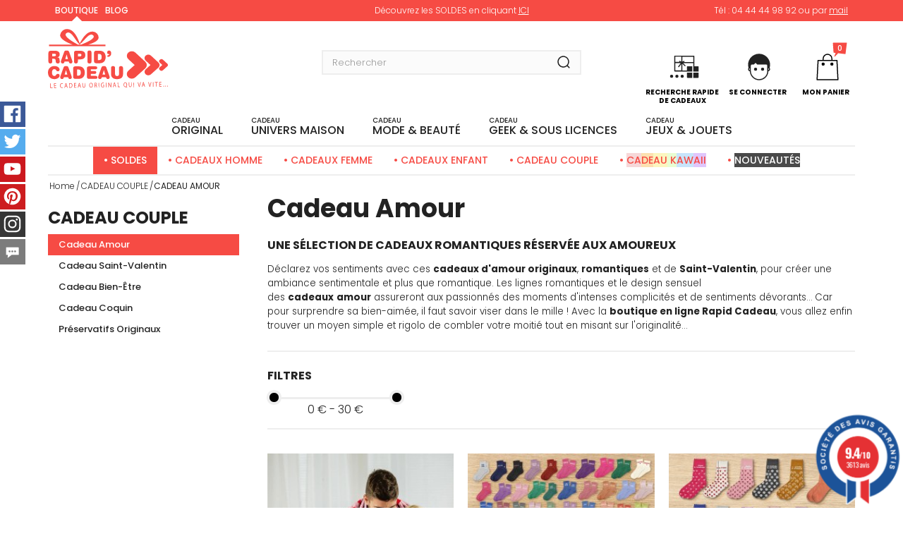

--- FILE ---
content_type: text/html; charset=utf-8
request_url: https://www.rapid-cadeau.com/115-cadeau-amour
body_size: 43706
content:
<!DOCTYPE HTML> <!--[if lt IE 7]><html class="no-js lt-ie9 lt-ie8 lt-ie7" lang="fr-fr"><![endif]--> <!--[if IE 7]><html class="no-js lt-ie9 lt-ie8 ie7" lang="fr-fr"><![endif]--> <!--[if IE 8]><html class="no-js lt-ie9 ie8" lang="fr-fr"><![endif]--> <!--[if gt IE 8]><html class="no-js ie9" lang="fr-fr"><![endif]--><html lang="fr-fr"><head><meta charset="utf-8" /><title>Cadeau amour : cadeau original pour elle et pour lui | Rapid Cadeau - Rapid Cadeau</title><meta name="description" content="Nous déclarons nos sentiments et nous nous montrons romantiques en offrant un cadeau amour à l&#039;élu(e) de son cœur grâce à la boutique en ligne Rapid Cadeau !" /><meta name="generator" content="PrestaShop" /><meta name="robots" content="index,follow" /><meta name="viewport" content="width=device-width, minimum-scale=0.25, maximum-scale=1.6, initial-scale=1.0" /><meta name="apple-mobile-web-app-capable" content="yes" /><link rel="icon" type="image/vnd.microsoft.icon" href="/img/favicon-5.ico?1750104217" /><link rel="shortcut icon" type="image/x-icon" href="/img/favicon-5.ico?1750104217" /><link rel="stylesheet" href="https://www.rapid-cadeau.com/themes/axome/cache/v_683_e6cba59b09318a8f0efc6e332a24e500_all.css" type="text/css" media="all" /> <script data-keepinline>var AxGoogleAnalyticEnhancedECommerce={version:"",product:{id:0,reference:"",name:""},category:{id:0,name:""},customer:{id:0,new:1,nb_orders:0,md5:"",email:""},shop:{id:0,name:"",domain:""},currency:{iso:"",sign:""},productFieldObject:["_id","id","reference","name","category","brand","variant","price","quantity","coupon","list","position","dimension1"],orderFieldObject:["id","affiliation","revenue","tax","shipping","coupon","list","step","option","customer","payment","currency","country"],setVersion:function(e){e&&(this.version=e)},setProduct:function(e){e.id&&(this.product=e)},setCategory:function(e){e.id&&(this.category=e)},setCustomer:function(e){e.id&&(this.customer=e)},setShop:function(e){e.id&&(this.shop=e)},setCurrency:function(e){e.iso&&(this.currency=e)},_prepareProduct:function(e,r){var t={};if(null!==e){r&&void 0!==e.quantity&&delete e.quantity;for(var o in e)for(var c=0;c<this.productFieldObject.length;c++)e.hasOwnProperty(o)&&o.toLowerCase()===this.productFieldObject[c]&&null!==e[o]&&(t[o.toLowerCase()]=e[o])}return t},_prepareOrder:function(e){var r={};if(null!==e)for(var t in e)for(var o=0;o<this.orderFieldObject.length;o++)e.hasOwnProperty(t)&&t.toLowerCase()===this.orderFieldObject[o]&&null!==e[t]&&(r[t.toLowerCase()]=e[t]);return r},addToCart:function(e){dataLayer.push({event:"addToCart",ecommerce:{currencyCode:this.currency.iso,add:{products:[e]}},category:this.category,currency:this.currency,customer:this.customer,product:this.product,shop:this.shop,version:this.version})},removeFromCart:function(e){dataLayer.push({event:"removeFromCart",ecommerce:{currencyCode:this.currency.iso,remove:{products:[e]}},category:this.category,currency:this.currency,customer:this.customer,product:this.product,shop:this.shop,version:this.version})},addProductsImpressions:function(e){dataLayer.push({event:"productImpression",ecommerce:{currencyCode:this.currency.iso,impressions:e},category:this.category,currency:this.currency,customer:this.customer,product:this.product,shop:this.shop,version:this.version})},addProductDetailView:function(e){dataLayer.push({event:"productDetail",ecommerce:{currencyCode:this.currency.iso,detail:{actionField:{list:e.list},products:[e]}},category:this.category,currency:this.currency,customer:this.customer,product:this.product,shop:this.shop,version:this.version})},addProductsClick:function(e){window.addEventListener("load",function(){e.map(function(e){if(e.url&&e.list){var r=document.querySelector('a[href$="'+e.url+'"]');r&&r.addEventListener("click",function(){dataLayer.push({event:"productClick",ecommerce:{currencyCode:window.AxGTM_GA.currency.iso,click:{actionField:{list:e.list},products:[e]}},eventCallback:function(){document.location=e.url},category:window.AxGTM_GA.category,currency:window.AxGTM_GA.currency,customer:window.AxGTM_GA.customer,product:window.AxGTM_GA.product,shop:window.AxGTM_GA.shop,version:window.AxGTM_GA.version})},!1)}})},!1)},addTransaction:function(e,r,t){dataLayer.push({event:"purchase",ecommerce:{currencyCode:this.currency.iso,purchase:{actionField:e,products:r}},eventCallback:t||function(){},category:this.category,currency:this.currency,customer:this.customer,product:this.product,shop:this.shop,version:this.version})},addCheckout:function(e,r){dataLayer.push({event:"checkout",ecommerce:{currencyCode:this.currency.iso,checkout:{actionField:{step:r},products:e}},category:this.category,currency:this.currency,customer:this.customer,product:this.product,shop:this.shop,version:this.version})},addCheckoutOption:function(e,r){dataLayer.push({event:"checkoutOption",ecommerce:{currencyCode:this.currency.iso,checkout_option:{actionField:{step:e,option:r}}},category:this.category,currency:this.currency,customer:this.customer,product:this.product,shop:this.shop,version:this.version})},addDefaultData:function(){dataLayer.push({event:"defaultData",ecommerce:{currencyCode:this.currency.iso},category:this.category,currency:this.currency,customer:this.customer,product:this.product,shop:this.shop,version:this.version})},addError:function(e){dataLayer.push({event:"error",error:{code:e.code,message:e.message}})}};</script>  <script data-keepinline>window.dataLayer = window.dataLayer || []; window.AxGTM_GA = window.AxGTM_GA || AxGoogleAnalyticEnhancedECommerce; var google_tag_params = {"ecomm_pagetype":"category","ecomm_prodid":["RAPFR7822","RAPFR7632","RAPFR7627","RAPFR7573","RAPFR7630","RAPFR7650","RAPFR7634","RAPFR7449","RAPFR7569","RAPFR7571","RAPFR7579","RAPFR232","RAPFR7006","RAPFR7586","RAPFR2256","RAPFR7577","RAPFR7585","RAPFR7574","RAPFR7582","RAPFR3397","RAPFR7016","RAPFR7018","RAPFR7606","RAPFR7589","RAPFR7581","RAPFR7498","RAPFR7389","RAPFR6945","RAPFR7347","RAPFR7015","RAPFR7005","RAPFR7014","RAPFR7017","RAPFR7010","RAPFR7011","RAPFR7019"],"ecomm_category":"Cadeau Amour"}; dataLayer.push({ 'event': 'remarketingTriggered', 'google_tag_params': google_tag_params });</script>  <script data-keepinline>AxGTM_GA.setCustomer({"id":0,"new":1,"nb_orders":0,"md5":"","email":""}); AxGTM_GA.setCurrency({"iso":"EUR","sign":"\u20ac"}); AxGTM_GA.setShop({"id":5,"name":"Rapid Cadeau","domain":"www.rapid-cadeau.com"}); AxGTM_GA.setVersion("1.11.7"); AxGTM_GA.setCategory({"id":115,"name":"Cadeau Amour"}); AxGTM_GA.addProductsImpressions([{"_id":7822,"id":"RAPFR7822","reference":"CD9649","name":"Plaid C\u0153urs Bien au Chaud en Amoureux","list":"category","url":"https:\/\/www.rapid-cadeau.com\/cadeau-amour\/7822-plaid-coeurs-bien-au-chaud-en-amoureux.html"},{"_id":7632,"id":"RAPFR7632","reference":"","name":"Chaussettes Paillettes Color\u00e9es Mot Fantaisie","list":"category","url":"https:\/\/www.rapid-cadeau.com\/chaussettes-femme\/7632-chaussettes-paillettes-colorees-mot-fantaisie.html"},{"_id":7627,"id":"RAPFR7627","reference":"","name":"Chaussettes Paillettes Famille Fantaisie","list":"category","url":"https:\/\/www.rapid-cadeau.com\/chaussettes-femme\/7627-chaussettes-paillettes-famille-fantaisie.html"},{"_id":7573,"id":"RAPFR7573","reference":"","name":"Coffret Trio Chaussettes Paillettes Fantaisie","list":"category","url":"https:\/\/www.rapid-cadeau.com\/chaussettes-insolites\/7573-coffret-trio-chaussettes-paillettes-fantaisie.html"},{"_id":7630,"id":"RAPFR7630","reference":"","name":"Chaussettes Paillettes Fantaisie Duo de Mots","list":"category","url":"https:\/\/www.rapid-cadeau.com\/chaussettes-femme\/7630-chaussettes-paillettes-fantaisie-duo-de-mots.html"},{"_id":7650,"id":"RAPFR7650","reference":"CD8707","name":"Jeu des Trois D\u00e9s Coquins","list":"category","url":"https:\/\/www.rapid-cadeau.com\/cadeau-coquin\/7650-jeu-des-trois-des-coquins.html"},{"_id":7634,"id":"RAPFR7634","reference":"CD9887","name":"Mug Bonjour Mon Amour Blanc & Dor\u00e9","list":"category","url":"https:\/\/www.rapid-cadeau.com\/cadeau-amour\/7634-mug-bonjour-mon-amour-blanc-dore.html"},{"_id":7449,"id":"RAPFR7449","reference":"","name":"Bougie Fantaisie Je t'aime","list":"category","url":"https:\/\/www.rapid-cadeau.com\/cadeau-original\/7449-bougie-fantaisie-je-t-aime.html"},{"_id":7569,"id":"RAPFR7569","reference":"CD9690","name":"Mug Je t'aimais, je t'aime et je t 'aimerai - C\u0153urs Rouges","list":"category","url":"https:\/\/www.rapid-cadeau.com\/cadeau-amour\/7569-mug-je-t-aimais-je-t-aime-et-je-t-aimerai-coeurs-rouges.html"},{"_id":7571,"id":"RAPFR7571","reference":"CD9626","name":"Coffret Duo de Verres Trinquons \u00e0 l'Amour","list":"category","url":"https:\/\/www.rapid-cadeau.com\/cadeau-amour\/7571-coffret-duo-de-verres-trinquons-a-l-amour.html"},{"_id":7579,"id":"RAPFR7579","reference":"","name":"Boxer Rouge Fais-Moi Vibrer","list":"category","url":"https:\/\/www.rapid-cadeau.com\/idee-cadeau-homme\/7579-boxer-rouge-fais-moi-vibrer.html"},{"_id":232,"id":"RAPFR232","reference":"61\/2544","name":"Naughty Knot Le Noeud Coquin","list":"category","url":"https:\/\/www.rapid-cadeau.com\/cadeau-amour\/232-naughty-knot-le-noeud-coquin.html"},{"_id":7006,"id":"RAPFR7006","reference":"CD7354","name":"Mug Je m'en fous de la Saint-Valentin Je t'aime tous les Jours","list":"category","url":"https:\/\/www.rapid-cadeau.com\/cadeau-amour\/7006-mug-je-m-en-fous-de-la-saint-valentin-je-t-aime-tous-les-jours.html"},{"_id":7586,"id":"RAPFR7586","reference":"CD8752","name":"Coffret Duo Verres Ch\u00e9ri \/ Ch\u00e9rie - La Vie est Belle","list":"category","url":"https:\/\/www.rapid-cadeau.com\/cadeau-amour\/7586-coffret-duo-verres-cheri-cherie-la-vie-est-belle.html"},{"_id":2256,"id":"RAPFR2256","reference":"63\/2142","name":"Maxi Coussin Coeur Rouge Je T'aime XXL 60 cm","list":"category","url":"https:\/\/www.rapid-cadeau.com\/cadeau-amour\/2256-maxi-coussin-coeur-rouge-je-t-aime-xxl-60-cm.html"},{"_id":7577,"id":"RAPFR7577","reference":"CD9639","name":"Sonnette Rouge Romantique - Besoin de Toi Mon Amour","list":"category","url":"https:\/\/www.rapid-cadeau.com\/cadeau-amour\/7577-sonnette-rouge-romantique-besoin-de-toi-mon-amour.html"},{"_id":7585,"id":"RAPFR7585","reference":"CD9633","name":"Boule \u00e0 Paillettes C\u0153ur Je T'Aime","list":"category","url":"https:\/\/www.rapid-cadeau.com\/cadeau-amour\/7585-boule-a-paillettes-coeur-je-t-aime.html"},{"_id":7574,"id":"RAPFR7574","reference":"CD9627","name":"Coffret duo de Fl\u00fbtes Ch\u00e9ri \/ Ch\u00e9rie","list":"category","url":"https:\/\/www.rapid-cadeau.com\/cadeau-amour\/7574-coffret-duo-de-flutes-cheri-cherie.html"},{"_id":7582,"id":"RAPFR7582","reference":"CD9648","name":"Porte-Cl\u00e9s Duo C\u0153urs Je t'Aime","list":"category","url":"https:\/\/www.rapid-cadeau.com\/cadeau-amour\/7582-porte-cles-duo-coeurs-je-t-aime.html"},{"_id":3397,"id":"RAPFR3397","reference":"61\/6948","name":"Peluche Ours I Love You","list":"category","url":"https:\/\/www.rapid-cadeau.com\/cadeau-amour\/3397-peluche-ours-i-love-you.html"},{"_id":7016,"id":"RAPFR7016","reference":"101909","name":"Duo de 2 Tasses I Love You","list":"category","url":"https:\/\/www.rapid-cadeau.com\/cadeau-amour\/7016-duo-de-2-tasses-i-love-you.html"},{"_id":7018,"id":"RAPFR7018","reference":"101578","name":"Lot de 2 Bougies C\u0153ur Rouge en Ciment","list":"category","url":"https:\/\/www.rapid-cadeau.com\/cadeau-amour\/7018-lot-de-2-bougies-coeur-rouge-en-ciment.html"},{"_id":7606,"id":"RAPFR7606","reference":"CD9660","name":"Coffret Duo Les Mugs des Amoureux C\u0153urs Rouges","list":"category","url":"https:\/\/www.rapid-cadeau.com\/cadeau-amour\/7606-coffret-duo-les-mugs-des-amoureux-coeurs-rouges.html"},{"_id":7589,"id":"RAPFR7589","reference":"CD9647","name":"Verre Arrondi Romantique Je t'aimais, je t'aime et je t'aimerai","list":"category","url":"https:\/\/www.rapid-cadeau.com\/cadeau-amour\/7589-verre-arrondi-romantique-je-t-aimais-je-t-aime-et-je-t-aimerai.html"},{"_id":7581,"id":"RAPFR7581","reference":"CD9658","name":"Jeu de Cartes Action ou V\u00e9rit\u00e9 Sp\u00e9cial Couple","list":"category","url":"https:\/\/www.rapid-cadeau.com\/cadeau-amour\/7581-jeu-de-cartes-action-ou-verite-special-couple.html"},{"_id":7498,"id":"RAPFR7498","reference":"CD8753","name":"Coffret Duo de Fl\u00fbtes Amour P\u00e9tillant","list":"category","url":"https:\/\/www.rapid-cadeau.com\/cadeau-amour\/7498-coffret-duo-de-flutes-amour-petillant.html"},{"_id":7389,"id":"RAPFR7389","reference":"CD9335","name":"Coffret Duo de Mugs La Vie est Belle Mon Amour","list":"category","url":"https:\/\/www.rapid-cadeau.com\/cadeau-amour\/7389-coffret-duo-de-mugs-la-vie-est-belle-mon-amour.html"},{"_id":6945,"id":"RAPFR6945","reference":"WES0053","name":"Boucles d'Oreilles Harry Potter Love Potion","list":"category","url":"https:\/\/www.rapid-cadeau.com\/cadeau-harry-potter\/6945-boucles-d-oreilles-harry-potter-love-potion.html"},{"_id":7347,"id":"RAPFR7347","reference":"KAS100776","name":"Bougie C\u0153ur Rouge en Verre","list":"category","url":"https:\/\/www.rapid-cadeau.com\/cadeau-amour\/7347-bougie-coeur-rouge-en-verre.html"},{"_id":7015,"id":"RAPFR7015","reference":"61\/2757","name":"C\u0153ur Magique Kamasutra","list":"category","url":"https:\/\/www.rapid-cadeau.com\/cadeau-coquin\/7015-coeur-magique-kamasutra.html"},{"_id":7005,"id":"RAPFR7005","reference":"CD6277","name":"Coffret Duo de Fl\u00fbtes Madame \/ Monsieur","list":"category","url":"https:\/\/www.rapid-cadeau.com\/cadeau-amour\/7005-coffret-duo-de-flutes-madame-monsieur.html"},{"_id":7014,"id":"RAPFR7014","reference":"101980","name":"Duo de 2 Tasses Love - You & Me","list":"category","url":"https:\/\/www.rapid-cadeau.com\/cadeau-amour\/7014-duo-de-2-tasses-love-you-me.html"},{"_id":7017,"id":"RAPFR7017","reference":"153308","name":"Set de 3 Bougies Roses Rouges","list":"category","url":"https:\/\/www.rapid-cadeau.com\/cadeau-amour\/7017-set-de-3-bougies-roses-rouges.html"},{"_id":7010,"id":"RAPFR7010","reference":"KAS500114","name":"P\u00e9tales de Roses Rouges","list":"category","url":"https:\/\/www.rapid-cadeau.com\/cadeau-amour\/7010-petales-de-roses-rouges.html"},{"_id":7011,"id":"RAPFR7011","reference":"10\/5013","name":"Confettis C\u0153urs de Bain - Love Heart","list":"category","url":"https:\/\/www.rapid-cadeau.com\/cadeau-amour\/7011-confettis-coeurs-de-bain-love-heart.html"},{"_id":7019,"id":"RAPFR7019","reference":"100227","name":"Set de 3 Bougies C\u0153urs","list":"category","url":"https:\/\/www.rapid-cadeau.com\/cadeau-amour\/7019-set-de-3-bougies-coeurs.html"}]); AxGTM_GA.addProductsClick([{"_id":7822,"id":"RAPFR7822","reference":"CD9649","name":"Plaid C\u0153urs Bien au Chaud en Amoureux","list":"category","url":"https:\/\/www.rapid-cadeau.com\/cadeau-amour\/7822-plaid-coeurs-bien-au-chaud-en-amoureux.html"},{"_id":7632,"id":"RAPFR7632","reference":"","name":"Chaussettes Paillettes Color\u00e9es Mot Fantaisie","list":"category","url":"https:\/\/www.rapid-cadeau.com\/chaussettes-femme\/7632-chaussettes-paillettes-colorees-mot-fantaisie.html"},{"_id":7627,"id":"RAPFR7627","reference":"","name":"Chaussettes Paillettes Famille Fantaisie","list":"category","url":"https:\/\/www.rapid-cadeau.com\/chaussettes-femme\/7627-chaussettes-paillettes-famille-fantaisie.html"},{"_id":7573,"id":"RAPFR7573","reference":"","name":"Coffret Trio Chaussettes Paillettes Fantaisie","list":"category","url":"https:\/\/www.rapid-cadeau.com\/chaussettes-insolites\/7573-coffret-trio-chaussettes-paillettes-fantaisie.html"},{"_id":7630,"id":"RAPFR7630","reference":"","name":"Chaussettes Paillettes Fantaisie Duo de Mots","list":"category","url":"https:\/\/www.rapid-cadeau.com\/chaussettes-femme\/7630-chaussettes-paillettes-fantaisie-duo-de-mots.html"},{"_id":7650,"id":"RAPFR7650","reference":"CD8707","name":"Jeu des Trois D\u00e9s Coquins","list":"category","url":"https:\/\/www.rapid-cadeau.com\/cadeau-coquin\/7650-jeu-des-trois-des-coquins.html"},{"_id":7634,"id":"RAPFR7634","reference":"CD9887","name":"Mug Bonjour Mon Amour Blanc & Dor\u00e9","list":"category","url":"https:\/\/www.rapid-cadeau.com\/cadeau-amour\/7634-mug-bonjour-mon-amour-blanc-dore.html"},{"_id":7449,"id":"RAPFR7449","reference":"","name":"Bougie Fantaisie Je t'aime","list":"category","url":"https:\/\/www.rapid-cadeau.com\/cadeau-original\/7449-bougie-fantaisie-je-t-aime.html"},{"_id":7569,"id":"RAPFR7569","reference":"CD9690","name":"Mug Je t'aimais, je t'aime et je t 'aimerai - C\u0153urs Rouges","list":"category","url":"https:\/\/www.rapid-cadeau.com\/cadeau-amour\/7569-mug-je-t-aimais-je-t-aime-et-je-t-aimerai-coeurs-rouges.html"},{"_id":7571,"id":"RAPFR7571","reference":"CD9626","name":"Coffret Duo de Verres Trinquons \u00e0 l'Amour","list":"category","url":"https:\/\/www.rapid-cadeau.com\/cadeau-amour\/7571-coffret-duo-de-verres-trinquons-a-l-amour.html"},{"_id":7579,"id":"RAPFR7579","reference":"","name":"Boxer Rouge Fais-Moi Vibrer","list":"category","url":"https:\/\/www.rapid-cadeau.com\/idee-cadeau-homme\/7579-boxer-rouge-fais-moi-vibrer.html"},{"_id":232,"id":"RAPFR232","reference":"61\/2544","name":"Naughty Knot Le Noeud Coquin","list":"category","url":"https:\/\/www.rapid-cadeau.com\/cadeau-amour\/232-naughty-knot-le-noeud-coquin.html"},{"_id":7006,"id":"RAPFR7006","reference":"CD7354","name":"Mug Je m'en fous de la Saint-Valentin Je t'aime tous les Jours","list":"category","url":"https:\/\/www.rapid-cadeau.com\/cadeau-amour\/7006-mug-je-m-en-fous-de-la-saint-valentin-je-t-aime-tous-les-jours.html"},{"_id":7586,"id":"RAPFR7586","reference":"CD8752","name":"Coffret Duo Verres Ch\u00e9ri \/ Ch\u00e9rie - La Vie est Belle","list":"category","url":"https:\/\/www.rapid-cadeau.com\/cadeau-amour\/7586-coffret-duo-verres-cheri-cherie-la-vie-est-belle.html"},{"_id":2256,"id":"RAPFR2256","reference":"63\/2142","name":"Maxi Coussin Coeur Rouge Je T'aime XXL 60 cm","list":"category","url":"https:\/\/www.rapid-cadeau.com\/cadeau-amour\/2256-maxi-coussin-coeur-rouge-je-t-aime-xxl-60-cm.html"},{"_id":7577,"id":"RAPFR7577","reference":"CD9639","name":"Sonnette Rouge Romantique - Besoin de Toi Mon Amour","list":"category","url":"https:\/\/www.rapid-cadeau.com\/cadeau-amour\/7577-sonnette-rouge-romantique-besoin-de-toi-mon-amour.html"},{"_id":7585,"id":"RAPFR7585","reference":"CD9633","name":"Boule \u00e0 Paillettes C\u0153ur Je T'Aime","list":"category","url":"https:\/\/www.rapid-cadeau.com\/cadeau-amour\/7585-boule-a-paillettes-coeur-je-t-aime.html"},{"_id":7574,"id":"RAPFR7574","reference":"CD9627","name":"Coffret duo de Fl\u00fbtes Ch\u00e9ri \/ Ch\u00e9rie","list":"category","url":"https:\/\/www.rapid-cadeau.com\/cadeau-amour\/7574-coffret-duo-de-flutes-cheri-cherie.html"},{"_id":7582,"id":"RAPFR7582","reference":"CD9648","name":"Porte-Cl\u00e9s Duo C\u0153urs Je t'Aime","list":"category","url":"https:\/\/www.rapid-cadeau.com\/cadeau-amour\/7582-porte-cles-duo-coeurs-je-t-aime.html"},{"_id":3397,"id":"RAPFR3397","reference":"61\/6948","name":"Peluche Ours I Love You","list":"category","url":"https:\/\/www.rapid-cadeau.com\/cadeau-amour\/3397-peluche-ours-i-love-you.html"},{"_id":7016,"id":"RAPFR7016","reference":"101909","name":"Duo de 2 Tasses I Love You","list":"category","url":"https:\/\/www.rapid-cadeau.com\/cadeau-amour\/7016-duo-de-2-tasses-i-love-you.html"},{"_id":7018,"id":"RAPFR7018","reference":"101578","name":"Lot de 2 Bougies C\u0153ur Rouge en Ciment","list":"category","url":"https:\/\/www.rapid-cadeau.com\/cadeau-amour\/7018-lot-de-2-bougies-coeur-rouge-en-ciment.html"},{"_id":7606,"id":"RAPFR7606","reference":"CD9660","name":"Coffret Duo Les Mugs des Amoureux C\u0153urs Rouges","list":"category","url":"https:\/\/www.rapid-cadeau.com\/cadeau-amour\/7606-coffret-duo-les-mugs-des-amoureux-coeurs-rouges.html"},{"_id":7589,"id":"RAPFR7589","reference":"CD9647","name":"Verre Arrondi Romantique Je t'aimais, je t'aime et je t'aimerai","list":"category","url":"https:\/\/www.rapid-cadeau.com\/cadeau-amour\/7589-verre-arrondi-romantique-je-t-aimais-je-t-aime-et-je-t-aimerai.html"},{"_id":7581,"id":"RAPFR7581","reference":"CD9658","name":"Jeu de Cartes Action ou V\u00e9rit\u00e9 Sp\u00e9cial Couple","list":"category","url":"https:\/\/www.rapid-cadeau.com\/cadeau-amour\/7581-jeu-de-cartes-action-ou-verite-special-couple.html"},{"_id":7498,"id":"RAPFR7498","reference":"CD8753","name":"Coffret Duo de Fl\u00fbtes Amour P\u00e9tillant","list":"category","url":"https:\/\/www.rapid-cadeau.com\/cadeau-amour\/7498-coffret-duo-de-flutes-amour-petillant.html"},{"_id":7389,"id":"RAPFR7389","reference":"CD9335","name":"Coffret Duo de Mugs La Vie est Belle Mon Amour","list":"category","url":"https:\/\/www.rapid-cadeau.com\/cadeau-amour\/7389-coffret-duo-de-mugs-la-vie-est-belle-mon-amour.html"},{"_id":6945,"id":"RAPFR6945","reference":"WES0053","name":"Boucles d'Oreilles Harry Potter Love Potion","list":"category","url":"https:\/\/www.rapid-cadeau.com\/cadeau-harry-potter\/6945-boucles-d-oreilles-harry-potter-love-potion.html"},{"_id":7347,"id":"RAPFR7347","reference":"KAS100776","name":"Bougie C\u0153ur Rouge en Verre","list":"category","url":"https:\/\/www.rapid-cadeau.com\/cadeau-amour\/7347-bougie-coeur-rouge-en-verre.html"},{"_id":7015,"id":"RAPFR7015","reference":"61\/2757","name":"C\u0153ur Magique Kamasutra","list":"category","url":"https:\/\/www.rapid-cadeau.com\/cadeau-coquin\/7015-coeur-magique-kamasutra.html"},{"_id":7005,"id":"RAPFR7005","reference":"CD6277","name":"Coffret Duo de Fl\u00fbtes Madame \/ Monsieur","list":"category","url":"https:\/\/www.rapid-cadeau.com\/cadeau-amour\/7005-coffret-duo-de-flutes-madame-monsieur.html"},{"_id":7014,"id":"RAPFR7014","reference":"101980","name":"Duo de 2 Tasses Love - You & Me","list":"category","url":"https:\/\/www.rapid-cadeau.com\/cadeau-amour\/7014-duo-de-2-tasses-love-you-me.html"},{"_id":7017,"id":"RAPFR7017","reference":"153308","name":"Set de 3 Bougies Roses Rouges","list":"category","url":"https:\/\/www.rapid-cadeau.com\/cadeau-amour\/7017-set-de-3-bougies-roses-rouges.html"},{"_id":7010,"id":"RAPFR7010","reference":"KAS500114","name":"P\u00e9tales de Roses Rouges","list":"category","url":"https:\/\/www.rapid-cadeau.com\/cadeau-amour\/7010-petales-de-roses-rouges.html"},{"_id":7011,"id":"RAPFR7011","reference":"10\/5013","name":"Confettis C\u0153urs de Bain - Love Heart","list":"category","url":"https:\/\/www.rapid-cadeau.com\/cadeau-amour\/7011-confettis-coeurs-de-bain-love-heart.html"},{"_id":7019,"id":"RAPFR7019","reference":"100227","name":"Set de 3 Bougies C\u0153urs","list":"category","url":"https:\/\/www.rapid-cadeau.com\/cadeau-amour\/7019-set-de-3-bougies-coeurs.html"}]);</script> <script data-keepinline>(function(w,d,s,l,i){w[l]=w[l]||[];w[l].push({'gtm.start':
new Date().getTime(),event:'gtm.js'});var f=d.getElementsByTagName(s)[0],
j=d.createElement(s),dl=l!='dataLayer'?'&l='+l:'';j.async=true;j.src=
'https://www.googletagmanager.com/gtm.js?id='+i+dl;f.parentNode.insertBefore(j,f);
})(window,document,'script','dataLayer','GTM-5LGCQZ');</script> <link rel="alternate" type="application/rss+xml" title="Cadeau amour : cadeau original pour elle et pour lui | Rapid Cadeau - Rapid Cadeau" href="https://www.rapid-cadeau.com/modules/feeder/rss.php?id_category=115&amp;orderby=date_add&amp;orderway=desc" />   <meta name="nosto-version" content="2.8.5"><meta name="nosto-unique-id" content="5e2c413becd2641bd5c0a2e8c765ac122a9bbc0b"><meta name="nosto-language" content="fr">  <meta property="og:type" content="og:product.group"><meta property="og:url" content="https://www.rapid-cadeau.com/115-cadeau-amour"><meta property="og:title" content="Cadeau Amour"><meta property="og:description" content="Une sélection de cadeaux romantiques réservée aux amoureux Déclarez vos sentiments avec ces cadeaux d&#039;amour originaux , romantiques et de Saint-Valentin , pour créer une ambiance sentimentale et plus que romantique.&nbsp;Les lignes romantiques..."><link rel="next" href="https://www.rapid-cadeau.com/115-cadeau-amour?p=2"><link rel="canonical" href="https://www.rapid-cadeau.com/115-cadeau-amour"> <meta name="theme-color" content="#f64b44"><link href="//fonts.googleapis.com/css?family=Open+Sans:600,400,400i|Oswald:700" rel="stylesheet" type="text/css" media="all">   <style>#categoryStarsMain {
    justify-content: start !important;
    margin-top: -20px !important;
}</style><link rel="stylesheet" href="https://fonts.googleapis.com/css?family=Poppins:300,400,500,700&amp;subset=latin,latin-ext" type="text/css" media="all" /> <!--[if IE 8]> 
<script src="https://oss.maxcdn.com/libs/html5shiv/3.7.0/html5shiv.js"></script> 
<script src="https://oss.maxcdn.com/libs/respond.js/1.3.0/respond.min.js"></script> <![endif]--></head><body id="category" class="category category-115 category-cadeau-amour show-left-column hide-right-column lang_fr"> <noscript><iframe src="https://www.googletagmanager.com/ns.html?id=GTM-5LGCQZ" height="0" width="0" style="display:none;visibility:hidden"></iframe></noscript><div id="page"><div class="header-container"> <header id="header"><div class="nav"><div class="container"><div class="row"><div id="nav-col-1" class="col-sm-6 col-md-3 text-left"><ul><li><a href="/">Boutique</a></li><li><a href="/blog">Blog</a></li></ul></div><div id="nav-col-2" class="col-md-6 hidden-sm text-center"><p>Découvrez les SOLDES en cliquant&nbsp;<a href="/promotions-soldes-cadeau-pas-cher">ICI</a></p></div><div id="nav-col-3" class="col-sm-6 col-md-3 text-right"><p>Tél : 04 44 44 98 92 ou par <a href="/contactez-nous">mail</a></p></div></div></div></div><div><div class="container"><div class="row"><div id="header_logo" class="col-sm-4"> <a href="https://www.rapid-cadeau.com/" title="Rapid Cadeau"> <svg xmlns="http://www.w3.org/2000/svg" viewBox="0 0 170 83.6" class="axsvgicon axsvgicon-logo" alt="" aria-hidden="true"><title>logo</title> <g> <path d="M81.41,22.14h-25c6.12-1.52,15.34-5.07,15.37-10.07a8.68,8.68,0,0,0-8.49-8.51C54.77,3.33,49,13,45.17,20.11l-.14.26,0,0C41.91,12.07,37.15.87,27.85,0A9.82,9.82,0,0,0,17.31,8.22c-.87,6.4,12.37,12.2,18.18,13.92H1.39v2.26h80Zm-55-16.52C33,1.28,38.78,16.4,44.2,21.15c1.22,1.07,1.36.85,1.13.09l.46-.3c5.51-3.73,12.69-16.8,18.13-12.18C69.18,13.22,52.19,20,46.76,22.14H42.61C36.69,18.94,20.09,9.72,26.36,5.62Z" fill="#f64b44" fill-rule="evenodd"/> <path d="M156.67,47.53,146,37.67a5.65,5.65,0,0,0-7.56,0,4.69,4.69,0,0,0,0,7h0L145.29,51l-6.77,6.1a4.69,4.69,0,0,0-.1,7,5.65,5.65,0,0,0,7.56.09l10.65-9.6a4.69,4.69,0,0,0,.05-7Z" fill="#f64b44" fill-rule="evenodd"/> <path d="M140.09,51.11A6.34,6.34,0,0,0,138,46.42L123.87,33.34a7.5,7.5,0,0,0-10,0,6.22,6.22,0,0,0,0,9.28h0L122.9,51l-9,8.1a6.23,6.23,0,0,0-.14,9.28,7.5,7.5,0,0,0,10,.13l14.14-12.74A6.35,6.35,0,0,0,140.09,51.11Z" fill="#f64b44" fill-rule="evenodd"/> <path d="M168.9,48.86l-5.75-5.32a3.39,3.39,0,0,0-4.54,0,2.82,2.82,0,0,0,0,4.2h0l3.45,3.2L158.65,54a2.82,2.82,0,0,0-.06,4.2,3.39,3.39,0,0,0,4.53.06l5.75-5.19a2.82,2.82,0,0,0,0-4.23Z" fill="#f64b44" fill-rule="evenodd"/> <path d="M16.31,42.66c-.25-1.87-1.48-2.48-3.27-2.61v0a4.09,4.09,0,0,0,3.59-4.23c0-2.71-1.94-5-6.27-5H4.08c-2.43,0-3.47,1-3.47,3.37V45.83c0,1.89,1,3,2.75,3s2.75-1.06,2.75-3V42.17H8.34c1.33,0,2.31.42,2.48,1.84l.27,2.34c.2,1.75,1.48,2.44,3.12,2.44a2.38,2.38,0,0,0,2.53-2.16,18.43,18.43,0,0,0-.25-2.48ZM9,38.48H6.12V35H9c1.65,0,2.31.52,2.31,1.72S10.6,38.48,9,38.48Z" fill="#f64b44" fill-rule="evenodd"/> <path d="M30.06,32.72c-.54-1.48-1.28-2.29-2.71-2.29H25.58c-1.43,0-2.16.81-2.71,2.29L19.11,43.2a12.53,12.53,0,0,0-.89,3.3,2.5,2.5,0,0,0,2.58,2.29,2.27,2.27,0,0,0,2.29-1.4l.39-1.3h6l.39,1.3a2.27,2.27,0,0,0,2.29,1.4,2.5,2.5,0,0,0,2.58-2.29,12.52,12.52,0,0,0-.89-3.3Zm-5.53,9.81,1.92-6.47h0l1.92,6.47Z" fill="#f64b44" fill-rule="evenodd"/> <path d="M45.23,30.75H40.11c-2.19,0-3.22,1-3.22,3.37V45.83c0,1.89,1,3,2.75,3s2.75-1.06,2.75-3V43h2.83c4.33,0,7.72-1.33,7.72-6.1S49.56,30.75,45.23,30.75Zm.3,7.94H42.4V35h2.85c1.38,0,2.19.69,2.19,1.87A1.8,1.8,0,0,1,45.53,38.7Z" fill="#f64b44" fill-rule="evenodd"/> <path d="M56,33.48V45.73a2.84,2.84,0,1,0,5.66,0V33.48a2.84,2.84,0,1,0-5.66,0Z" fill="#f64b44" fill-rule="evenodd"/> <path d="M73.27,30.75h-4.8c-2.19,0-3.22,1-3.22,3.37v11c0,2.36,1,3.37,3.22,3.37h4.8c5.88,0,8.49-3.93,8.49-8.85S79.15,30.75,73.27,30.75ZM72,44H70.76V35.18H72c3.27,0,4.08,1.62,4.08,4.43S75.29,44,72,44Z" fill="#f64b44" fill-rule="evenodd"/> <path d="M86.11,35.5a1.79,1.79,0,0,0,.86-.17A1.56,1.56,0,0,1,85.54,37c-1.08.25-1.45.61-1.45,1.3a1.11,1.11,0,0,0,1.23,1.08c1.62,0,4.3-1.33,4.3-5,0-2.9-1.53-3.91-3-3.91A2.62,2.62,0,0,0,84,33.09,2.16,2.16,0,0,0,86.11,35.5Z" fill="#f64b44" fill-rule="evenodd"/> <path d="M13.9,63.49a2.48,2.48,0,0,0-2.07,1.18c-1.13,1.57-1.65,1.87-2.68,1.87-2.36,0-3.49-2-3.49-4.85,0-3.12,1.43-4.85,3.2-4.85a2.83,2.83,0,0,1,2.78,1.53c.76,1.25,1.11,1.48,2.16,1.48a2.46,2.46,0,0,0,2.68-2.43c0-2.56-3.15-5-7.33-5C4.45,52.42,0,55.5,0,61.69,0,68.11,4.4,71,9.15,71c3.15,0,7.38-1.89,7.38-5A2.48,2.48,0,0,0,13.9,63.49Z" fill="#f64b44" fill-rule="evenodd"/> <path d="M33.79,68.58a12.53,12.53,0,0,0-.89-3.3L29.15,54.81c-.54-1.48-1.28-2.29-2.71-2.29H24.67c-1.43,0-2.16.81-2.71,2.29L18.2,65.29a12.54,12.54,0,0,0-.89,3.3,2.5,2.5,0,0,0,2.58,2.29,2.27,2.27,0,0,0,2.29-1.4l.39-1.3h6l.39,1.3a2.27,2.27,0,0,0,2.29,1.4A2.5,2.5,0,0,0,33.79,68.58Zm-10.18-4,1.92-6.47h0l1.92,6.47Z" fill="#f64b44" fill-rule="evenodd"/> <path d="M43.68,70.55c5.88,0,8.49-3.93,8.49-8.85s-2.61-8.85-8.49-8.85h-4.8c-2.19,0-3.22,1-3.22,3.37v11c0,2.36,1,3.37,3.22,3.37ZM41.17,57.27h1.25c3.27,0,4.08,1.62,4.08,4.43s-.81,4.43-4.08,4.43H41.17Z" fill="#f64b44" fill-rule="evenodd"/> <path d="M67.61,66.42H60.78V63.59H66c1.7,0,2.46-.84,2.46-2.07s-.76-2.07-2.46-2.07H60.78V57h6.57c1.7,0,2.46-.84,2.46-2.07s-.76-2.07-2.46-2.07h-9c-2.19,0-3.22,1-3.22,3.37v11c0,2.36,1,3.37,3.22,3.37h9.27c1.7,0,2.46-.84,2.46-2.07S69.31,66.42,67.61,66.42Z" fill="#f64b44" fill-rule="evenodd"/> <path d="M87.51,68.58a12.53,12.53,0,0,0-.89-3.3L82.86,54.81c-.54-1.48-1.28-2.29-2.71-2.29H78.39c-1.43,0-2.16.81-2.71,2.29L71.92,65.29a12.53,12.53,0,0,0-.89,3.3,2.5,2.5,0,0,0,2.58,2.29,2.27,2.27,0,0,0,2.29-1.4l.39-1.3h6l.39,1.3a2.27,2.27,0,0,0,2.29,1.4A2.5,2.5,0,0,0,87.51,68.58Zm-10.18-4,1.92-6.47h0l1.92,6.47Z" fill="#f64b44" fill-rule="evenodd"/> <path d="M103.6,52.52a2.73,2.73,0,0,0-2.83,3v8.07c0,1.84-.86,3.05-2.85,3.05s-2.85-1.21-2.85-3.05V55.57a2.84,2.84,0,1,0-5.66,0v8.12C89.4,69,93,71,97.91,71s8.51-1.92,8.51-7.28V55.57A2.73,2.73,0,0,0,103.6,52.52Z" fill="#f64b44" fill-rule="evenodd"/> <polygon points="4.04 82.89 3.96 77.09 3.24 77.1 3.32 83.6 6.41 83.56 6.4 82.86 4.04 82.89" fill="#f64b44" fill-rule="evenodd"/> <polygon points="9.39 82.82 9.36 80.47 11.49 80.44 11.48 79.75 9.35 79.78 9.32 77.72 11.59 77.69 11.58 76.99 8.59 77.03 8.67 83.53 11.79 83.49 11.78 82.79 9.39 82.82" fill="#f64b44" fill-rule="evenodd"/> <path d="M19.94,82.78c-1.34,0-2.13-1-2.15-2.59s.83-2.69,2.12-2.71a2.22,2.22,0,0,1,1.11.25L21.2,77a2.67,2.67,0,0,0-1.32-.27c-1.71,0-2.87,1.41-2.84,3.45s1.21,3.28,2.77,3.26a3,3,0,0,0,1.45-.33l-.15-.67A2.52,2.52,0,0,1,19.94,82.78Z" fill="#f64b44" fill-rule="evenodd"/> <path d="M25.06,76.81l-1.8,6.53H24l.55-2.05,2,0,.62,2h.76l-2-6.48Zm-.38,3.81.52-1.89c.11-.4.19-.8.26-1.18h0c.09.38.17.76.3,1.18l.57,1.86Z" fill="#f64b44" fill-rule="evenodd"/> <path d="M31.61,76.68a7.79,7.79,0,0,0-1.51.16l.08,6.39a9.74,9.74,0,0,0,1.3.06,3.15,3.15,0,0,0,2.44-1,3.87,3.87,0,0,0,.76-2.54,3.25,3.25,0,0,0-.82-2.32A2.9,2.9,0,0,0,31.61,76.68Zm0,5.93a5.19,5.19,0,0,1-.72,0l-.07-5.14a3.56,3.56,0,0,1,.83-.1c1.51,0,2.26.94,2.27,2.48C33.94,81.58,33.14,82.59,31.6,82.61Z" fill="#f64b44" fill-rule="evenodd"/> <polygon points="37.82 82.44 37.79 80.1 39.93 80.07 39.92 79.38 37.78 79.41 37.75 77.35 40.02 77.32 40.02 76.61 37.02 76.66 37.11 83.16 40.23 83.11 40.22 82.41 37.82 82.44" fill="#f64b44" fill-rule="evenodd"/> <path d="M44,76.56l-1.8,6.53H43L43.5,81l2,0,.62,2h.76l-2-6.48Zm-.38,3.81.52-1.89c.11-.4.19-.8.26-1.18h0c.09.38.17.76.3,1.18l.58,1.86Z" fill="#f64b44" fill-rule="evenodd"/> <path d="M52.16,76.46l.05,3.86c0,1.43-.5,2.07-1.32,2.08s-1.3-.6-1.31-2l-.05-3.86H48.8l.05,3.83c0,2,.89,2.77,2,2.75s2.08-.84,2.05-2.83l-.05-3.8Z" fill="#f64b44" fill-rule="evenodd"/> <path d="M61,76.22c-1.48,0-2.54,1.38-2.51,3.45s1.06,3.29,2.53,3.28,2.55-1.23,2.52-3.46C63.55,77.55,62.56,76.2,61,76.22Zm0,6c-1.13,0-1.79-1.22-1.81-2.62s.55-2.72,1.74-2.73,1.78,1.33,1.8,2.63C62.84,81,62.22,82.25,61.09,82.26Z" fill="#f64b44" fill-rule="evenodd"/> <path d="M68.36,79.65v0a1.69,1.69,0,0,0,1-1.66,1.81,1.81,0,0,0-.45-1.24,2,2,0,0,0-1.6-.51,6.94,6.94,0,0,0-1.37.15L66,82.78h.71l0-2.82h.67c.65,0,1,.35,1.13,1.25a9.49,9.49,0,0,0,.38,1.55h.74A11.8,11.8,0,0,1,69.18,81,1.62,1.62,0,0,0,68.36,79.65Zm-.93-.35H66.7l0-2.37a2.71,2.71,0,0,1,.7-.08,1.12,1.12,0,0,1,1.29,1.19A1.16,1.16,0,0,1,67.43,79.3Z" fill="#f64b44" fill-rule="evenodd"/> <rect x="71.87" y="76.19" width="0.72" height="6.5" transform="translate(-1.04 0.96) rotate(-0.75)" fill="#f64b44"/> <path d="M77.71,79.21v.67h1.12l0,1.94a2,2,0,0,1-.95.19c-1.3,0-2.15-.95-2.17-2.6s.84-2.62,2.19-2.64a2.4,2.4,0,0,1,1.23.26l.17-.69A3,3,0,0,0,77.94,76c-1.85,0-3,1.46-3,3.4a3.69,3.69,0,0,0,.81,2.41,2.6,2.6,0,0,0,2.08.83,4.33,4.33,0,0,0,1.7-.38l0-3.12Z" fill="#f64b44" fill-rule="evenodd"/> <rect x="82.08" y="76.06" width="0.72" height="6.5" transform="translate(-1.03 1.08) rotate(-0.75)" fill="#f64b44"/> <path d="M89,76l0,2.72c0,1,0,1.8.12,2.67h0a18.92,18.92,0,0,0-1-2.1L86.27,76h-.79l.09,6.5h.67l0-2.78c0-1.08,0-1.86-.09-2.68h0A20.33,20.33,0,0,0,87.2,79.2L89,82.47h.72L89.64,76Z" fill="#f64b44" fill-rule="evenodd"/> <path d="M93.83,75.91,92,82.43h.74l.55-2.05,2,0,.62,2h.76l-2-6.48Zm-.38,3.81L94,77.83c.11-.4.19-.8.26-1.18h0c.09.37.17.76.3,1.18l.57,1.86Z" fill="#f64b44" fill-rule="evenodd"/> <polygon points="99.65 81.63 99.57 75.83 98.85 75.84 98.94 82.34 102.02 82.3 102.01 81.6 99.65 81.63" fill="#f64b44" fill-rule="evenodd"/> <path d="M110.66,82c.91-.4,1.56-1.47,1.53-3.15,0-1.92-1-3.27-2.53-3.25S107.11,77,107.14,79s1.16,3.23,2.48,3.27a1,1,0,0,1,.34.09c.64.25,1.38.5,2.13.72l.19-.71c-.47-.09-1.07-.24-1.62-.4Zm-1-.36c-1.13,0-1.79-1.22-1.81-2.61s.55-2.73,1.76-2.75,1.76,1.32,1.78,2.63C111.45,80.38,110.83,81.61,109.7,81.62Z" fill="#f64b44" fill-rule="evenodd"/> <path d="M117.9,75.59l.05,3.86c0,1.43-.51,2.07-1.32,2.08s-1.3-.6-1.32-2l-.05-3.86h-.72l.05,3.83c0,2,.89,2.77,2,2.75s2.08-.83,2.05-2.83l-.05-3.8Z" fill="#f64b44" fill-rule="evenodd"/> <rect x="121.37" y="75.54" width="0.72" height="6.5" transform="matrix(1, -0.01, 0.01, 1, -1.03, 1.61)" fill="#f64b44"/> <path d="M130,78.64c-.25.85-.45,1.68-.6,2.43h0c-.16-.76-.38-1.55-.62-2.42l-.9-3.19h-.78l1.9,6.48h.79l1.89-6.53h-.76Z" fill="#f64b44" fill-rule="evenodd"/> <path d="M134.75,75.37,133,81.9h.74l.55-2,2,0,.62,2h.76l-2-6.48Zm-.38,3.81.52-1.89c.11-.4.18-.8.26-1.18h0c.09.38.17.76.3,1.18l.57,1.86Z" fill="#f64b44" fill-rule="evenodd"/> <path d="M145,78.45c-.24.86-.45,1.68-.6,2.43h0c-.17-.76-.38-1.55-.62-2.42l-.9-3.19h-.78l1.9,6.48h.79l1.89-6.53h-.76Z" fill="#f64b44" fill-rule="evenodd"/> <rect x="148.79" y="75.18" width="0.72" height="6.5" transform="translate(-1.02 1.97) rotate(-0.75)" fill="#f64b44"/> <polygon points="155.66 75.09 151.56 75.15 151.57 75.86 153.25 75.84 153.33 81.63 154.05 81.62 153.98 75.83 155.66 75.81 155.66 75.09" fill="#f64b44" fill-rule="evenodd"/> <polygon points="158.54 80.86 158.51 78.51 160.65 78.48 160.64 77.79 158.5 77.82 158.47 75.76 160.74 75.73 160.73 75.03 157.74 75.07 157.82 81.57 160.94 81.53 160.93 80.83 158.54 80.86" fill="#f64b44" fill-rule="evenodd"/> <path d="M166.78,80.34a.54.54,0,0,0-.48.62c0,.35.2.6.48.6a.54.54,0,0,0,.49-.61C167.26,80.59,167.06,80.34,166.78,80.34Z" fill="#f64b44" fill-rule="evenodd"/> <path d="M169.51,80.31a.54.54,0,0,0-.48.61c0,.35.2.6.48.6a.54.54,0,0,0,.49-.61C170,80.55,169.79,80.3,169.51,80.31Z" fill="#f64b44" fill-rule="evenodd"/> <path d="M164,80.38a.54.54,0,0,0-.49.61c0,.35.2.6.48.6a.53.53,0,0,0,.49-.61C164.53,80.62,164.33,80.38,164,80.38Z" fill="#f64b44" fill-rule="evenodd"/> </g></svg> </a></div><div id="search_block_top" class="col-sm-4 clearfix"><form id="searchbox" method="get" action="//www.rapid-cadeau.com/recherche" > <input type="hidden" name="controller" value="search" /> <input type="hidden" name="orderby" value="position" /> <input type="hidden" name="orderway" value="desc" /> <input class="search_query form-control" type="text" id="search_query_top" name="search_query" placeholder="Rechercher" value="" /> <button type="submit" name="submit_search" class="btn btn-default button-search"> <svg xmlns="http://www.w3.org/2000/svg" viewBox="0 0 40 40" class="axsvgicon axsvgicon-rechrche" alt="" aria-hidden="true"><title>rechrche</title> <path d="M31.36,30l-3.57-3.57a11,11,0,1,0-1.41,1.41L30,31.36A1,1,0,0,0,31.36,30ZM13,25.71a9,9,0,1,1,12.73,0A9,9,0,0,1,13,25.71Z" fill="#222"/></svg> <span>Rechercher</span> </button></form></div><div class="header_recherche_rapide col-sm-1"> <a href="https://www.rapid-cadeau.com/168-idees-cadeaux" rel="nofollow"> <svg xmlns="http://www.w3.org/2000/svg" viewBox="0 0 40 40" class="axsvgicon axsvgicon-trouver-un-cadeau" alt="" aria-hidden="true"><title>trouver-un-cadeau</title> <g> <path d="M33,19.25H29.5V9.75a.5.5,0,0,0-.5-.5H11a.5.5,0,0,0-.5.5v14a.5.5,0,0,0,.5.5H27.5v-5H23a.5.5,0,0,0-.5.5v3.5H18.16V16.94l2.15,2.15a.5.5,0,0,0,.71-.71l-2.13-2.13h9.6v6h0v2h5v-4.5A.5.5,0,0,0,33,19.25Zm-15.83-9v4.67l-1.28-.64a.5.5,0,1,0-.45.89l.15.07H11.5v-5Zm-5.67,13v-7h5.15l-2.38,3.18a.5.5,0,0,0,.8.6l2.1-2.8v6Zm8.24-8,.15-.07a.5.5,0,0,0-.45-.89l-1.28.64V10.25H28.5v5Z" fill="#222"/> <path d="M22.5,29.75a.5.5,0,0,0,.5.5h4.5v-5h-5Z" fill="#222"/> <path d="M28.5,30.25H33a.5.5,0,0,0,.5-.5v-4.5h-5Z" fill="#222"/> <circle cx="8" cy="28.75" r="1.5" fill="#222"/> <circle cx="18" cy="28.75" r="1.5" fill="#222"/> <circle cx="13" cy="28.75" r="1.5" fill="#222"/> </g></svg> <b>Recherche rapide de cadeaux</b> </a></div><div class="header_user_info col-sm-1"> <a class="login" href="https://www.rapid-cadeau.com/mon-compte" rel="nofollow" title="Identifiez-vous"> <svg xmlns="http://www.w3.org/2000/svg" viewBox="0 0 40 40" class="axsvgicon axsvgicon-compte" alt="" aria-hidden="true"><title>compte</title> <g> <path d="M30.43,22.07A2.14,2.14,0,0,0,30,20.8a10.24,10.24,0,0,0,.31-4.37A10.52,10.52,0,0,0,20,7.5h0A10.39,10.39,0,0,0,10,20.81a2.14,2.14,0,0,0,1.27,3.37,8.91,8.91,0,0,0,8.16,8.31l.59,0a8.69,8.69,0,0,0,6-2.37,8.81,8.81,0,0,0,2.75-6A2.16,2.16,0,0,0,30.43,22.07Zm-19.86,0a1.14,1.14,0,0,1,.66-1v2.07A1.16,1.16,0,0,1,10.57,22.07ZM25.32,29.4a7.71,7.71,0,0,1-5.83,2.08,7.94,7.94,0,0,1-7.26-8V18.76a1.16,1.16,0,0,1,1.15-1.16H15a.5.5,0,0,0,.35-.15l1.3-1.3,1.3,1.3a.5.5,0,0,0,.35.15h8.28a1.16,1.16,0,0,1,1.15,1.16v5A7.7,7.7,0,0,1,25.32,29.4Zm3.46-6.29V21a1.15,1.15,0,0,1,0,2.07Z" fill="#222"/> <circle cx="16.69" cy="22.07" r="1.5" fill="#222"/> <circle cx="23.31" cy="22.07" r="1.5" fill="#222"/> </g></svg> <b>Se Connecter</b> </a></div><div class="col-sm-1 clearfix"><div class="shopping_cart"> <a href="https://www.rapid-cadeau.com/commande" title="Voir mon panier" rel="nofollow"> <svg xmlns="http://www.w3.org/2000/svg" viewBox="0 0 40 40" class="axsvgicon axsvgicon-panier" alt="" aria-hidden="true"><title>panier</title> <g> <path d="M29.41,13.73a.5.5,0,0,0-.5-.47h-4.3V12.11a4.61,4.61,0,1,0-9.22,0v1.14h-4.3a.5.5,0,0,0-.5.47L9.63,32a.5.5,0,0,0,.5.53H29.87a.5.5,0,0,0,.5-.53Zm-13-1.62a3.61,3.61,0,1,1,7.22,0v1.14H16.39ZM10.66,31.5l.91-17.24H28.43l.91,17.24Z" fill="#222"/> <circle cx="15.89" cy="17.26" r="1.5" fill="#222"/> <circle cx="24.11" cy="17.26" r="1.5" fill="#222"/> </g></svg> <b>Mon Panier</b> <span class="ajax_cart_quantity unvisible">0</span> <span class="ajax_cart_product_txt unvisible">Produit</span> <span class="ajax_cart_product_txt_s unvisible">Produits</span> <span class="ajax_cart_total unvisible"> </span> <span class="ajax_cart_no_product">(vide)</span> </a><div class="cart_block block exclusive"><div class="block_content"><div class="cart_block_list"><p class="cart_block_no_products"> Aucun produit</p><div class="cart-prices"><div class="cart-prices-line first-line"> <span class="price cart_block_shipping_cost ajax_cart_shipping_cost unvisible"> À définir </span> <span class="unvisible"> Livraison </span></div><div class="cart-prices-line last-line"> <span class="price cart_block_total ajax_block_cart_total">0,00 €</span> <span>Total</span></div></div><p class="cart-buttons"> <a id="button_order_cart" class="btn btn-default button button-small" href="https://www.rapid-cadeau.com/commande" title="Commander" rel="nofollow"> <span> Commander<i class="icon-chevron-right right"></i> </span> </a></p></div></div></div></div></div><div id="layer_cart"><div class="clearfix"><div class="layer_cart_product col-xs-12 col-md-6"> <span class="cross" title="Fermer la fenêtre"></span> <span class="title"> <i class="icon-check"></i>Produit ajouté au panier avec succès </span><div class="product-image-container layer_cart_img"></div><div class="layer_cart_product_info"> <span id="layer_cart_product_title" class="product-name"></span> <span id="layer_cart_product_attributes"></span><div> <strong class="dark">Quantité</strong> <span id="layer_cart_product_quantity"></span></div><div> <strong class="dark">Total</strong> <span id="layer_cart_product_price"></span></div></div></div><div class="layer_cart_cart col-xs-12 col-md-6"> <span class="title"> <span class="ajax_cart_product_txt_s unvisible"> Il y a <span class="ajax_cart_quantity">0</span> produits dans votre panier. </span> <span class="ajax_cart_product_txt "> Il y a 1 produit dans votre panier. </span> </span><div class="layer_cart_row"> <strong class="dark"> Total produits </strong> <span class="ajax_block_products_total"> </span></div><div class="layer_cart_row"> <strong class="dark unvisible"> Frais de port&nbsp; </strong> <span class="ajax_cart_shipping_cost unvisible"> À définir </span></div><div class="layer_cart_row"> <strong class="dark"> Total </strong> <span class="ajax_block_cart_total"> </span></div><div class="button-container"> <span class="continue btn btn-default button exclusive-medium" title="Continuer mes achats"> <span> <i class="icon-chevron-left left"></i>Continuer mes achats </span> </span> <a class="btn btn-default button button-medium" href="https://www.rapid-cadeau.com/commande" title="Commander" rel="nofollow"> <span> Commander<i class="icon-chevron-right right"></i> </span> </a></div></div></div><div class="crossseling"></div></div><div class="layer_cart_overlay"></div><div id="block_top_menu" class="sf-contener clearfix col-lg-12"><div class="cat-title">Menu</div><ul class="sf-menu clearfix menu-content"><li><a href="https://www.rapid-cadeau.com/548-cadeau-original" title="CADEAU ORIGINAL"><span>Cadeau </span>ORIGINAL</a><ul><li><a href="https://www.rapid-cadeau.com/1503-cadeau-rentree-scolaire" title="Cadeau Rentrée Scolaire">Cadeau Rentrée Scolaire</a></li><li><a href="https://www.rapid-cadeau.com/90-cadeau-soiree" title="Cadeau Soirée">Cadeau Soirée</a></li><li><a href="https://www.rapid-cadeau.com/556-cadeau-anniversaire-original" title="Cadeau Anniversaire">Cadeau Anniversaire</a></li><li><a href="https://www.rapid-cadeau.com/1195-enterrement-de-vie-de-celibataire" title="Enterrement de Vie de Célibataire">Enterrement de Vie de Célibataire</a></li><li><a href="https://www.rapid-cadeau.com/554-cadeau-saint-valentin" title="Cadeau Saint-Valentin">Cadeau Saint-Valentin</a></li><li><a href="https://www.rapid-cadeau.com/549-idee-cadeau-noel" title="Idée Cadeau Noël">Idée Cadeau Noël</a></li><li><a href="https://www.rapid-cadeau.com/759-cadeaux-tendance" title="Cadeaux Tendance">Cadeaux Tendance</a></li><li><a href="https://www.rapid-cadeau.com/551-cadeau-halloween" title="Cadeau Halloween">Cadeau Halloween</a></li><li><a href="https://www.rapid-cadeau.com/553-cadeau-fete-des-meres" title="Cadeau Fête des Mères">Cadeau Fête des Mères</a></li><li><a href="https://www.rapid-cadeau.com/552-cadeau-fete-des-peres" title="Cadeau Fête des Pères">Cadeau Fête des Pères</a></li><li><a href="https://www.rapid-cadeau.com/674-cadeau-mariage" title="Cadeau Mariage">Cadeau Mariage</a></li><li><a href="https://www.rapid-cadeau.com/560-cadeau-naissance-original" title="Cadeau Naissance">Cadeau Naissance</a></li><li><a href="https://www.rapid-cadeau.com/555-cadeau-pendaison-de-cremaillere" title="Cadeau Pendaison de Crémaillère">Cadeau Pendaison de Crémaillère</a></li><li><a href="https://www.rapid-cadeau.com/841-cadeau-fete-des-grand-peres" title="Cadeau Fête des Grand-Pères">Cadeau Fête des Grand-Pères</a></li><li><a href="https://www.rapid-cadeau.com/843-cadeau-pour-marraine" title="Cadeau Pour Marraine">Cadeau Pour Marraine</a></li><li><a href="https://www.rapid-cadeau.com/842-cadeau-fete-des-grand-meres" title="Cadeau Fête des Grand-Mères">Cadeau Fête des Grand-Mères</a></li><li><a href="https://www.rapid-cadeau.com/557-cadeau-retraite" title="Cadeau Retraite">Cadeau Retraite</a></li><li><a href="https://www.rapid-cadeau.com/844-cadeau-pour-parrain" title="Cadeau Pour Parrain">Cadeau Pour Parrain</a></li><li><a href="https://www.rapid-cadeau.com/1508-cadeau-nouvel-an" title="Cadeau Nouvel An">Cadeau Nouvel An</a></li><li><a href="https://www.rapid-cadeau.com/1509-cadeau-diplome" title="Cadeau Diplôme">Cadeau Diplôme</a></li></ul></li><li><a href="https://www.rapid-cadeau.com/86-cadeau-univers-maison" title="CADEAU UNIVERS MAISON"><span>Cadeau </span>UNIVERS MAISON</a><ul><li><a href="https://www.rapid-cadeau.com/151-cadeau-cuisine" title="Cadeau Cuisine">Cadeau Cuisine</a></li><li><a href="https://www.rapid-cadeau.com/152-cadeau-salle-de-bains" title="Cadeau Salle de Bains">Cadeau Salle de Bains</a></li><li><a href="https://www.rapid-cadeau.com/153-cadeau-bureau" title="Cadeau Bureau">Cadeau Bureau</a></li><li><a href="https://www.rapid-cadeau.com/839-cadeau-chambre" title="Cadeau Chambre">Cadeau Chambre</a></li><li><a href="https://www.rapid-cadeau.com/1263-cadeau-salon" title="Cadeau Salon">Cadeau Salon</a></li><li><a href="https://www.rapid-cadeau.com/1265-cadeau-jardin-et-exterieur" title="Cadeau Jardin et extérieur">Cadeau Jardin et extérieur</a></li><li><a href="https://www.rapid-cadeau.com/1516-cadeau-petit-coin" title="Cadeau Petit Coin">Cadeau Petit Coin</a></li><li><a href="https://www.rapid-cadeau.com/1517-cadeau-hall-d-entree" title="Cadeau Hall d'entrée">Cadeau Hall d'entrée</a></li></ul></li><li><a href="https://www.rapid-cadeau.com/763-cadeau-mode-beaute" title="CADEAU MODE & BEAUTÉ"><span>Cadeau </span>MODE & BEAUTÉ</a><ul><li><a href="https://www.rapid-cadeau.com/793-accessoires-beaute" title="Accessoires et Maroquinerie">Accessoires et Maroquinerie</a></li><li><a href="https://www.rapid-cadeau.com/717-mode-geek" title="Mode Geek">Mode Geek</a></li><li><a href="https://www.rapid-cadeau.com/818-mode-cocooning" title="Mode Cocooning">Mode Cocooning</a></li><li><a href="https://www.rapid-cadeau.com/1262-beaute-et-hygiene" title="Beauté et Hygiène">Beauté et Hygiène</a></li></ul></li><li><a href="https://www.rapid-cadeau.com/89-cadeau-geek-sous-licences" title="Cadeau Geek & sous licences"><span>Cadeau </span>Geek & sous licences</a><ul><li><a href="https://www.rapid-cadeau.com/1505-cadeau-stitch" title="Cadeau Stitch">Cadeau Stitch</a></li><li><a href="https://www.rapid-cadeau.com/752-cadeau-disney" title="Cadeau Disney">Cadeau Disney</a></li><li><a href="https://www.rapid-cadeau.com/1504-cadeau-manga" title="Cadeau Manga">Cadeau Manga</a></li><li><a href="https://www.rapid-cadeau.com/564-cadeau-nintendo" title="Cadeau Nintendo">Cadeau Nintendo</a></li><li><a href="https://www.rapid-cadeau.com/692-cadeau-harry-potter" title="Cadeau Harry Potter">Cadeau Harry Potter</a></li><li><a href="https://www.rapid-cadeau.com/144-cadeau-star-wars" title="Cadeau Star Wars">Cadeau Star Wars</a></li><li><a href="https://www.rapid-cadeau.com/1280-cadeau-dragon-ball-z" title="Cadeau Dragon Ball Z">Cadeau Dragon Ball Z</a></li><li><a href="https://www.rapid-cadeau.com/1281-cadeau-pokemon" title="Cadeau Pokémon">Cadeau Pokémon</a></li><li><a href="https://www.rapid-cadeau.com/1304-cadeau-friends" title="Cadeau Friends">Cadeau Friends</a></li><li><a href="https://www.rapid-cadeau.com/451-cadeau-superman" title="Cadeau Superman">Cadeau Superman</a></li><li><a href="https://www.rapid-cadeau.com/450-cadeau-batman" title="Cadeau Batman">Cadeau Batman</a></li><li><a href="https://www.rapid-cadeau.com/672-cadeau-wonder-woman" title="Cadeau Wonder Woman">Cadeau Wonder Woman</a></li><li><a href="https://www.rapid-cadeau.com/683-cadeau-marvel" title="Cadeau Marvel">Cadeau Marvel</a></li><li><a href="https://www.rapid-cadeau.com/1404-cadeau-stranger-things" title="Cadeau Stranger Things">Cadeau Stranger Things</a></li><li><a href="https://www.rapid-cadeau.com/831-cadeau-game-of-thrones" title="Cadeau Game of Thrones">Cadeau Game of Thrones</a></li><li><a href="https://www.rapid-cadeau.com/1510-cadeau-super-mario" title="Cadeau Super Mario">Cadeau Super Mario</a></li><li><a href="https://www.rapid-cadeau.com/1547-autres-licences" title="Autres licences">Autres licences</a></li></ul></li><li><a href="https://www.rapid-cadeau.com/96-cadeau-jeux-jouets" title="CADEAU JEUX & JOUETS"><span>Cadeau </span>JEUX & JOUETS</a><ul><li><a href="https://www.rapid-cadeau.com/97-jeux-originaux" title="Jeux Originaux">Jeux Originaux</a></li><li><a href="https://www.rapid-cadeau.com/98-jeux-insolites" title="Jeux Insolites">Jeux Insolites</a></li><li><a href="https://www.rapid-cadeau.com/101-jouets-enfants" title="Jouets Enfants">Jouets Enfants</a></li><li><a href="https://www.rapid-cadeau.com/102-jeux-plein-air" title="Jeux Plein Air">Jeux Plein Air</a></li><li><a href="https://www.rapid-cadeau.com/104-jeux-puzzles" title="Jeux Puzzles">Jeux Puzzles</a></li><li><a href="https://www.rapid-cadeau.com/107-gadgets-anti-stress" title="Jeux Anti-Stress">Jeux Anti-Stress</a></li><li><a href="https://www.rapid-cadeau.com/1514-jeux-de-soiree" title="Jeux de soirée">Jeux de soirée</a></li><li><a href="https://www.rapid-cadeau.com/88-gadgets-high-tech" title="Gadgets & High Tech">Gadgets & High Tech</a></li></ul></li></ul></div><div id="ax_second_menu" class="col-xs-12"><ul><li style="background-color:#f64b44;"><a href="/promotions-soldes-cadeau-pas-cher" style="color:#ffffff;">Soldes</a></li><li><a href="/559-cadeau-homme-original">Cadeaux&nbsp;Homme</a></li><li><a href="/558-cadeau-femme-original">Cadeaux&nbsp;Femme</a></li><li><a href="/95-enfant">Cadeaux&nbsp;Enfant</a></li><li><a href="/92-couple">Cadeau Couple</a></li><li><a href="/1569-cadeaux-kawaii"><span style="background-color:#f6d7d8;">Ca</span><span style="background-color:#fce0b1;">de</span><span style="background-color:#fcf5bf;">au</span><span style="background-color:#e8fdd2;"> K</span><span style="background-color:#c8e4fb;">aw</span><span style="background-color:#e0c6fc;">aii</span></a></li><li><span style="color:#ffffff;background-color:#4a4a4a;"><strong><a href="/nouveaux-cadeaux-gadgets"><span style="color:#ffffff;background-color:#4a4a4a;">Nouveautés</span></a></strong></span></li></ul></div><div class="nosto_cart" style="display:none"> <span class="hcid"></span></div><div class="nosto_category" style="display:none">/Rapid-cadeau/CADEAU COUPLE/Cadeau Amour</div><div class="nosto_page_type" style="display:none">category</div><div class="nosto_element" id="nosto-page-top"></div><div id="hidden_nosto_elements" style="display: none;"><div class="append"><div class="hidden_nosto_element" data-nosto-id="nosto-page-category1"></div><div class="hidden_nosto_element" data-nosto-id="nosto-page-category2"></div></div></div><style type="text/css">#fbpsc_displayAccount {
		border:1px solid #385b94;
		border-right:none;
		border-left:none;
		color:;
		padding: 10px  10px 10px 85px !important;
		min-height:60px;
		line-height:20px;
		background-color: #FFFFFF;
	}</style></div></div></div> </header></div><div class="columns-container"><div id="columns" class="container"> <nav id="breadcrumb"><ol class="breadcrumb"><li><a href="https://www.rapid-cadeau.com/" title="retour &agrave; Accueil">Home</a></li><li><a href="https://www.rapid-cadeau.com/92-cadeau-couple" title="CADEAU COUPLE">CADEAU COUPLE</a></li><li class="active"><h1 class="littleH1">Cadeau Amour</h1></li></ol> </nav><div id="slider_row" class=""></div><div class="row"><div id="left_column" class="column col-xs-12 col-sm-3"><div id="categories_block_left" class="block"><div data-axseo-oldtag="h2" class="title_block"> CADEAU COUPLE <input type="hidden" id="ax_parent_category_id" value="92" /></div><div class="block_content"><ul class="tree "><li > <a href="https://www.rapid-cadeau.com/115-cadeau-amour" class="selected" title="Une sélection de cadeaux romantiques..."> Cadeau Amour </a></li><li > <a href="https://www.rapid-cadeau.com/116-cadeau-saint-valentin" title="Offrez un cadeau Saint-Valentin pour une..."> Cadeau Saint-Valentin </a></li><li > <a href="https://www.rapid-cadeau.com/117-cadeau-bien-etre" title="Une sélection de cadeaux bien-être, zen et..."> Cadeau Bien-Être </a></li><li > <a href="https://www.rapid-cadeau.com/118-cadeau-coquin" title="Des idées cadeaux coquines pour les..."> Cadeau Coquin </a></li><li class="last"> <a href="https://www.rapid-cadeau.com/705-preservatifs-originaux" title="Mettez un peu d&#039;humour dans votre vie..."> Préservatifs Originaux </a></li></ul></div></div><div id="ax-category-push" class="block appearornot left"><p><a href="/168-idees-cadeaux"><img src="https://www.rapid-cadeau.com/img/cms/BAN-rapid/cadeau%20original-rapid_1.png" alt="Idées cadeaux" width="271" height="361" /></a></p></div><div class="nosto_element" id="nosto-page-category1"></div><div class="category-description-left"><h2><span style="font-size: 18pt;"><strong>Besoin d’une idée cadeau pour la Saint-Valentin ?</strong></span></h2><p>Si vous organisez une&nbsp;<strong>soirée en amoureux</strong>&nbsp;pour la&nbsp;<a title="Cadeaux Saint-Valentin" href="/554-cadeau-saint-valentin" target="_blank">Saint-Valentin</a>&nbsp;et que vous êtes à la recherche du&nbsp;<strong>cadeau amour</strong>&nbsp;qui touchera le cœur de votre moitié n’attendez plus, pour découvrir nos&nbsp;<strong>idées cadeaux</strong>&nbsp;originales. Misez sur une décoration unique, un dîner en tête à tête et pourquoi pas un&nbsp;<strong>jeu érotique</strong>&nbsp;en fin de repas pour échauffer les cœurs et les corps.&nbsp;</p><h3><strong>Créer une ambiance unique pour une soirée en amoureux...</strong></h3><p>En préparant le terrain pour un&nbsp;<strong>moment romantique</strong>, vous ferez mouche à coup sûr et votre bien-aimé(e) n’oubliera pas de sitôt vos efforts pour lui faire plaisir. Grâce à nos&nbsp;<strong>idées cadeaux</strong>, posez la cerise sur le gâteau pour un&nbsp;<a title="Cadeau de mariage" href="/674-cadeau-mariage" target="_blank">anniversaire de mariage</a>, un anniversaire ou encore pour la&nbsp;<a title="Cadeaux de Saint-Valentin" href="/116-cadeau-saint-valentin" target="_blank">Saint-Valentin</a>.</p></div></div><div id="center_column" class="center_column col-xs-12 col-sm-9"><div class="content_scene_cat"><div class="content_scene_cat_bg"><div class="cat_desc"><div data-axseo-oldtag="h1" class="category-name"> Cadeau Amour</div><div class="rte"><h2><span style="font-size:12pt;">Une sélection de cadeaux romantiques réservée aux amoureux</span></h2><p><span style="font-size:10pt;">Déclarez vos sentiments avec ces <strong>cadeaux d'amour originaux</strong>, <strong>romantiques</strong> et de <strong>Saint-Valentin</strong>, pour créer une ambiance sentimentale et plus que romantique.&nbsp;Les lignes romantiques et le design sensuel des&nbsp;<strong>cadeaux</strong>&nbsp;<strong>amour</strong>&nbsp;assureront aux passionnés des moments d'intenses complicités et de sentiments dévorants… Car pour surprendre sa bien-aimée, il faut savoir viser dans le mille ! Avec la&nbsp;<strong>boutique en ligne Rapid Cadeau</strong>, vous allez enfin trouver un moyen simple et rigolo de combler votre moitié tout en misant sur l'originalité…</span></p></div></div></div></div><div id="PM_ASBlockOutput_6" class="Filtres2 PM_ASBlockOutput PM_ASBlockOutputHorizontal " data-id-search="6"><div id="PM_ASBlock_6"><div data-axseo-oldtag="h4" class="PM_ASearchTitle">Filtres</div><form action="https://www.rapid-cadeau.com/module/pm_advancedsearch4/advancedsearch4" method="GET" class="PM_ASSelectionsBlock PM_ASSelections clearfix"><div class="PM_ASSelectionsInner"><ul class="PM_ASSelectionsCriterionsGroup"></ul> <input type="hidden" name="as4c[3][]" value="113" /> <input type="hidden" name="as4c_hidden[3][]" value="113" /> <input type="hidden" name="id_search" value="6" /> <input type="hidden" name="id_category_search" value="115" /></div></form><div class="block_content"><a style="display: none" href="#" class="PM_ASResetSearch">Retour</a><form action="https://www.rapid-cadeau.com/module/pm_advancedsearch4/advancedsearch4" method="GET" id="PM_ASForm_6" class="PM_ASForm"><div class="PM_ASCriterionsGroupList row"><div id="PM_ASCriterionsGroup_6_7" class="PM_ASCriterionsGroup PM_ASCriterionsGroupPrice col-xs-12 col-sm-3"><div id="PM_ASCriterionsOutput_6_7" class="PM_ASCriterionsOutput"><div id="PM_ASCriterions_6_7" class="PM_ASCriterions PM_ASCriterionsToggleHover"><p class="PM_ASCriterionsGroupTitle h4" id="PM_ASCriterionsGroupTitle_6_7" rel="7"> <span class="PM_ASCriterionsGroupName"> Prix </span></p><div class="PM_ASCriterionsGroupOuter"><div class="PM_ASCriterionStepEnable"><div class="PM_ASCritRange" data-id-criterion-group="7" id="PM_ASCritRange6_7"></div> <span class="PM_ASCritRangeValue" id="PM_ASCritRangeValue6_7"> 0 &euro; - 30 &euro; </span> <input type="hidden" name="as4c[7][]" id="PM_ASInputCritRange6_7" value="" data-id-criterion-group="7" />  </div></div></div><div class="clear"></div></div></div></div> <input type="hidden" name="as4c[3][]" value="113" /> <input type="hidden" name="as4c_hidden[3][]" value="113" /> <input type="hidden" name="reset_group" value="" /> <input type="hidden" name="id_search" value="6" /> <input type="hidden" name="id_category_search" value="115" /> <input type="hidden" name="orderby" disabled="disabled" /> <input type="hidden" name="orderway" disabled="disabled" /> <input type="hidden" name="n" disabled="disabled" />  <div class="clear"></div></form></div></div></div><div class="clear"></div><div id="as_home_content_results"></div><div id="pmresults"><div class="content_sortPagiBar clearfix"><div class="top-pagination-content clearfix"></div></div><ul class="product_list grid row"><li class="ajax_block_product col-xs-12 col-sm-4"><div class="product-container" itemscope itemtype="https://schema.org/Product"><meta itemprop="brand" content="[unknown]"><meta itemprop="gtin13" content="3609810109018"><meta itemprop="sku" content="CD9649"><meta itemprop="description" content=" La douceur et l&#039;amour réunis dans un plaid chaleureux et romantique. Offrez-vous un&nbsp; moment de tendresse &nbsp;avec ce &nbsp;plaid aux motifs de cœurs , idéal pour&nbsp; déclarer votre amour &nbsp;ou tout simplement pour un&nbsp; instant cocooning ... Parfait pour réchauffer vos&nbsp; soirées en solo ou en duo &nbsp;!&nbsp;Ce&nbsp; plaid &quot;Bien au Chaud en Amoureux&quot; &nbsp;est conçu pour apporter&nbsp; confort et chaleur &nbsp;tout en&nbsp; symbolisant l’amour . Avec ses dimensions généreuses de 150 x 125 cm, il est parfait pour se blottir lors des soirées fraîches ou pour décorer un canapé ou un lit. Orné de &nbsp;motifs en forme de cœur &nbsp;sur un&nbsp; fond rose et rouge , &nbsp; il reflète une&nbsp; ambiance romantique et joyeuse &nbsp;! "><div itemprop="offers" itemtype="http://schema.org/Offer" itemscope><link itemprop="url" href="https://www.rapid-cadeau.com/cadeau-amour/7822-plaid-coeurs-bien-au-chaud-en-amoureux.html" /><meta itemprop="availability" content="https://schema.org/InStock" /><meta itemprop="priceCurrency" content="EUR" /><meta itemprop="price" content="12.9" /><meta itemprop="priceValidUntil" content="2026-01-20" /></div><div class="left-block"><div class="product-image-container"> <a class="product_img_link" href="https://www.rapid-cadeau.com/cadeau-amour/7822-plaid-coeurs-bien-au-chaud-en-amoureux.html" title="Plaid Cœurs Bien au Chaud en Amoureux" itemprop="url"> <img class="replace-2x img-responsive" src="https://www.rapid-cadeau.com/themes/axome/img/lazy-blank.png" data-src="https://www.rapid-cadeau.com/41270-home_default/plaid-coeurs-bien-au-chaud-en-amoureux.jpg" alt="Plaid Cœurs Je t&#039;Aime d&#039;Amour" title="Plaid Cœurs Je t&#039;Aime d&#039;Amour" width="250" height="250" itemprop="image"> <noscript> <img class="replace-2x img-responsive" src="https://www.rapid-cadeau.com/41270-home_default/plaid-coeurs-bien-au-chaud-en-amoureux.jpg" alt="Plaid Cœurs Je t&#039;Aime d&#039;Amour" title="Plaid Cœurs Je t&#039;Aime d&#039;Amour" width="250" height="250" itemprop="image"> </noscript><div class="product_img_link_2"> <img src="https://www.rapid-cadeau.com/themes/axome/img/lazy-blank.png" data-src="https://www.rapid-cadeau.com/41268-large_default/plaid-coeurs-bien-au-chaud-en-amoureux.jpg" width="368px" height="368px"/></div> </a></div></div><div class="right-block"><div data-axseo-oldtag="h5" itemprop="name"> <a class="product-name" href="https://www.rapid-cadeau.com/cadeau-amour/7822-plaid-coeurs-bien-au-chaud-en-amoureux.html" title="Plaid Cœurs Bien au Chaud en Amoureux" itemprop="url" > Plaid Cœurs Bien au Chaud en Amoureux </a></div><div class="content_price"> <span class="price product-price"> 12,90 € </span></div></div></div></li><li class="ajax_block_product col-xs-12 col-sm-4"><div class="product-container" itemscope itemtype="https://schema.org/Product"><meta itemprop="brand" content="[unknown]"><meta itemprop="gtin13" content="[unknown]"><meta itemprop="sku" content="[unknown]"><meta itemprop="description" content=" Une touche d&#039;éclat et d&#039;humour pour sublimer votre style au quotidien. Ajoutez une pointe de fun à vos tenues avec ces chaussettes pailletées colorées ornées de mots fantaisie pleins de caractère et d&#039;originalité !&nbsp; Ces&nbsp; chaussettes pailletées colorées aux mots fantaisie &nbsp;sont le détail parfait pour celles qui aiment afficher leur humeur avec style ! Confortables et élégantes , elles apportent une&nbsp; touche brillante et décalée &nbsp;à votre look, tout en vous enveloppant de douceur...&nbsp; "><div itemprop="offers" itemtype="http://schema.org/Offer" itemscope><link itemprop="url" href="https://www.rapid-cadeau.com/chaussettes-femme/7632-chaussettes-paillettes-colorees-mot-fantaisie.html" /><meta itemprop="availability" content="https://schema.org/InStock" /><meta itemprop="priceCurrency" content="EUR" /><meta itemprop="price" content="8.9" /><meta itemprop="priceValidUntil" content="2026-01-20" /></div><div class="left-block"><div class="product-image-container"> <a class="product_img_link" href="https://www.rapid-cadeau.com/chaussettes-femme/7632-chaussettes-paillettes-colorees-mot-fantaisie.html" title="Chaussettes Paillettes Colorées Mot Fantaisie" itemprop="url"> <img class="replace-2x img-responsive" src="https://www.rapid-cadeau.com/themes/axome/img/lazy-blank.png" data-src="https://www.rapid-cadeau.com/41187-home_default/chaussettes-paillettes-colorees-mot-fantaisie.jpg" alt="Chaussettes Paillettes Colorées Mot Fantaisie" title="Chaussettes Paillettes Colorées Mot Fantaisie" width="250" height="250" itemprop="image"> <noscript> <img class="replace-2x img-responsive" src="https://www.rapid-cadeau.com/41187-home_default/chaussettes-paillettes-colorees-mot-fantaisie.jpg" alt="Chaussettes Paillettes Colorées Mot Fantaisie" title="Chaussettes Paillettes Colorées Mot Fantaisie" width="250" height="250" itemprop="image"> </noscript><div class="product_img_link_2"> <img src="https://www.rapid-cadeau.com/themes/axome/img/lazy-blank.png" data-src="https://www.rapid-cadeau.com/38390-large_default/chaussettes-paillettes-colorees-mot-fantaisie.jpg" width="368px" height="368px"/></div> </a></div></div><div class="right-block"><div data-axseo-oldtag="h5" itemprop="name"> <a class="product-name" href="https://www.rapid-cadeau.com/chaussettes-femme/7632-chaussettes-paillettes-colorees-mot-fantaisie.html" title="Chaussettes Paillettes Colorées Mot Fantaisie" itemprop="url" > Chaussettes Paillettes Colorées Mot Fantaisie </a></div><div class="content_price"> <span class="price product-price"> 8,90 € </span></div></div></div></li><li class="ajax_block_product col-xs-12 col-sm-4"><div class="product-container" itemscope itemtype="https://schema.org/Product"><meta itemprop="brand" content="[unknown]"><meta itemprop="gtin13" content="[unknown]"><meta itemprop="sku" content="[unknown]"><meta itemprop="description" content=" Des chaussettes colorées et pailletées pour toute la famille. Affirmez votre personnalité et célébrez votre famille avec ces chaussettes pailletées originales et colorées , parfaites pour chaque membre de votre entourage !&nbsp; Ajoutez une touche d’originalité à votre garde-robe avec ces&nbsp; chaussettes pailletées fantaisie , disponibles en plusieurs modèles uniques ... Avec leurs motifs élégants et leurs messages amusants ou affectueux , elles sont idéales pour faire plaisir à vos proches ou vous faire plaisir ! "><div itemprop="offers" itemtype="http://schema.org/Offer" itemscope><link itemprop="url" href="https://www.rapid-cadeau.com/chaussettes-femme/7627-chaussettes-paillettes-famille-fantaisie.html" /><meta itemprop="availability" content="https://schema.org/InStock" /><meta itemprop="priceCurrency" content="EUR" /><meta itemprop="price" content="8.9" /><meta itemprop="priceValidUntil" content="2026-01-20" /></div><div class="left-block"><div class="product-image-container"> <a class="product_img_link" href="https://www.rapid-cadeau.com/chaussettes-femme/7627-chaussettes-paillettes-famille-fantaisie.html" title="Chaussettes Paillettes Famille Fantaisie" itemprop="url"> <img class="replace-2x img-responsive" src="https://www.rapid-cadeau.com/themes/axome/img/lazy-blank.png" data-src="https://www.rapid-cadeau.com/41185-home_default/chaussettes-paillettes-famille-fantaisie.jpg" alt="Chaussettes Paillettes Famille Fantaisie" title="Chaussettes Paillettes Famille Fantaisie" width="250" height="250" itemprop="image"> <noscript> <img class="replace-2x img-responsive" src="https://www.rapid-cadeau.com/41185-home_default/chaussettes-paillettes-famille-fantaisie.jpg" alt="Chaussettes Paillettes Famille Fantaisie" title="Chaussettes Paillettes Famille Fantaisie" width="250" height="250" itemprop="image"> </noscript><div class="product_img_link_2"> <img src="https://www.rapid-cadeau.com/themes/axome/img/lazy-blank.png" data-src="https://www.rapid-cadeau.com/38317-large_default/chaussettes-paillettes-famille-fantaisie.jpg" width="368px" height="368px"/></div> </a></div></div><div class="right-block"><div data-axseo-oldtag="h5" itemprop="name"> <a class="product-name" href="https://www.rapid-cadeau.com/chaussettes-femme/7627-chaussettes-paillettes-famille-fantaisie.html" title="Chaussettes Paillettes Famille Fantaisie" itemprop="url" > Chaussettes Paillettes Famille Fantaisie </a></div><div class="content_price"> <span class="price product-price"> 8,90 € </span></div></div></div></li><li class="ajax_block_product col-xs-12 col-sm-4"><div class="product-container" itemscope itemtype="https://schema.org/Product"><meta itemprop="brand" content="[unknown]"><meta itemprop="gtin13" content="[unknown]"><meta itemprop="sku" content="[unknown]"><meta itemprop="description" content=" Des modèles originaux et scintillants pour ajouter une touche d&#039;amour et d&#039;élégance. Offrez ou offrez-vous un coffret de chaussettes fantaisie pailletées aux messages audacieux et personnalisés pour chaque femme unique !&nbsp;Le mélange de couleurs et de messages humoristiques fait de ces chaussettes&nbsp;à paillettes un must-have pour toutes les femmes pétillantes ... &nbsp; "><div itemprop="offers" itemtype="http://schema.org/Offer" itemscope><link itemprop="url" href="https://www.rapid-cadeau.com/chaussettes-insolites/7573-coffret-trio-chaussettes-paillettes-fantaisie.html" /><meta itemprop="availability" content="https://schema.org/InStock" /><meta itemprop="priceCurrency" content="EUR" /><meta itemprop="price" content="18.9" /><meta itemprop="priceValidUntil" content="2026-01-20" /></div><div class="left-block"><div class="product-image-container"> <a class="product_img_link" href="https://www.rapid-cadeau.com/chaussettes-insolites/7573-coffret-trio-chaussettes-paillettes-fantaisie.html" title="Coffret Trio Chaussettes Paillettes Fantaisie" itemprop="url"> <img class="replace-2x img-responsive" src="https://www.rapid-cadeau.com/themes/axome/img/lazy-blank.png" data-src="https://www.rapid-cadeau.com/40699-home_default/coffret-trio-chaussettes-paillettes-fantaisie.jpg" alt="Coffret Trio Chaussettes Paillettes Fantaisie" title="Coffret Trio Chaussettes Paillettes Fantaisie" width="250" height="250" itemprop="image"> <noscript> <img class="replace-2x img-responsive" src="https://www.rapid-cadeau.com/40699-home_default/coffret-trio-chaussettes-paillettes-fantaisie.jpg" alt="Coffret Trio Chaussettes Paillettes Fantaisie" title="Coffret Trio Chaussettes Paillettes Fantaisie" width="250" height="250" itemprop="image"> </noscript><div class="product_img_link_2"> <img src="https://www.rapid-cadeau.com/themes/axome/img/lazy-blank.png" data-src="https://www.rapid-cadeau.com/40669-large_default/coffret-trio-chaussettes-paillettes-fantaisie.jpg" width="368px" height="368px"/></div> </a></div></div><div class="right-block"><div data-axseo-oldtag="h5" itemprop="name"> <a class="product-name" href="https://www.rapid-cadeau.com/chaussettes-insolites/7573-coffret-trio-chaussettes-paillettes-fantaisie.html" title="Coffret Trio Chaussettes Paillettes Fantaisie" itemprop="url" > Coffret Trio Chaussettes Paillettes Fantaisie </a></div><link rel="stylesheet" href="/modules/steavisgarantis/views/css/style.css" type="text/css" /><style>#agWidgetH .animate {animation-duration: 1s;  animation-name: newWidth;  animation-iteration-count: 1;} 
    @keyframes newWidth {from {width: 0%} to {width: 100%}} 
     
	.categoryStars svg.note g { fill:  #f5d700 !important;}</style><div id="categoryStarsMain"><div class="categoryStars"> <span></span><div class="animate" style="width:100%;position:relative;overflow:hidden;"> <svg class="note" version="1.0" xmlns="http://www.w3.org/2000/svg" width="250.000000pt" height="68.000000pt" viewBox="0 0 250.000000 68.000000" preserveAspectRatio="xMidYMid meet"> <g fill="rgba(250,0,0,1)"> <path d="M 16.02 28.17 L 22.31 11.82 A 0.34 0.34 0.0 0 1 22.95 11.82 L 29.11 28.05 A 0.34 0.34 0.0 0 0 29.43 28.27 L 43.29 28.24 A 0.34 0.34 0.0 0 1 43.53 28.82 L 32.81 39.62 A 0.34 0.34 0.0 0 0 32.73 39.97 L 38.17 56.11 A 0.34 0.34 0.0 0 1 37.67 56.51 L 22.84 47.29 A 0.34 0.34 0.0 0 0 22.48 47.29 L 7.31 56.49 A 0.34 0.34 0.0 0 1 6.81 56.09 L 12.27 40.15 A 0.34 0.34 0.0 0 0 12.19 39.80 L 1.50 28.79 A 0.34 0.34 0.0 0 1 1.75 28.21 L 15.69 28.39 A 0.34 0.34 0.0 0 0 16.02 28.17 Z"/> <path d="M 79.28 28.29 L 93.14 28.22 A 0.34 0.34 0.0 0 1 93.38 28.80 L 82.66 39.66 A 0.34 0.34 0.0 0 0 82.58 40.01 L 88.04 56.15 A 0.34 0.34 0.0 0 1 87.54 56.55 L 72.70 47.28 A 0.34 0.34 0.0 0 0 72.34 47.28 L 57.15 56.50 A 0.34 0.34 0.0 0 1 56.65 56.10 L 62.13 40.14 A 0.34 0.34 0.0 0 0 62.05 39.79 L 51.34 28.78 A 0.34 0.34 0.0 0 1 51.59 28.20 L 65.53 28.40 A 0.34 0.34 0.0 0 0 65.86 28.18 L 72.17 11.87 A 0.34 0.34 0.0 0 1 72.80 11.87 L 78.96 28.07 A 0.34 0.34 0.0 0 0 79.28 28.29 Z"/> <path d="M 129.12 28.28 L 142.99 28.23 A 0.34 0.34 0.0 0 1 143.23 28.81 L 132.51 39.64 A 0.34 0.34 0.0 0 0 132.43 39.99 L 137.90 56.14 A 0.34 0.34 0.0 0 1 137.39 56.54 L 122.57 47.30 A 0.34 0.34 0.0 0 0 122.21 47.30 L 107.02 56.48 A 0.34 0.34 0.0 0 1 106.52 56.08 L 111.97 40.14 A 0.34 0.34 0.0 0 0 111.89 39.79 L 101.22 28.79 A 0.34 0.34 0.0 0 1 101.47 28.21 L 115.40 28.39 A 0.34 0.34 0.0 0 0 115.73 28.17 L 122.03 11.80 A 0.34 0.34 0.0 0 1 122.66 11.80 L 128.80 28.06 A 0.34 0.34 0.0 0 0 129.12 28.28 Z"/> <path d="M 178.98 28.27 L 192.81 28.24 A 0.34 0.34 0.0 0 1 193.06 28.82 L 182.39 39.63 A 0.34 0.34 0.0 0 0 182.31 39.98 L 187.74 56.13 A 0.34 0.34 0.0 0 1 187.24 56.53 L 172.41 47.29 A 0.34 0.34 0.0 0 0 172.05 47.29 L 156.88 56.48 A 0.34 0.34 0.0 0 1 156.38 56.07 L 161.83 40.13 A 0.34 0.34 0.0 0 0 161.75 39.78 L 151.05 28.79 A 0.34 0.34 0.0 0 1 151.30 28.21 L 165.26 28.39 A 0.34 0.34 0.0 0 0 165.58 28.17 L 171.86 11.80 A 0.34 0.34 0.0 0 1 172.50 11.80 L 178.66 28.05 A 0.34 0.34 0.0 0 0 178.98 28.27 Z"/> <path d="M 220.13 27.69 L 226.23 12.00 Q 226.58 11.10 226.92 12.00 L 232.93 27.72 Q 233.14 28.26 233.72 28.26 L 247.19 28.27 Q 247.99 28.27 247.43 28.84 L 237.01 39.40 A 0.90 0.89 58.3 0 0 236.80 40.32 L 242.11 56.20 Q 242.35 56.94 241.69 56.53 L 227.01 47.45 Q 226.61 47.21 226.22 47.44 L 211.29 56.43 Q 210.52 56.89 210.81 56.04 L 216.12 40.39 Q 216.27 39.94 215.94 39.60 L 205.48 28.80 Q 204.93 28.23 205.72 28.24 L 219.11 28.37 Q 219.86 28.38 220.13 27.69 Z"/> </g> </svg></div></div><div class="categoryStarsStr">(1 avis)</div></div><div class="content_price"> <span class="price product-price"> 18,90 € </span></div></div></div></li><li class="ajax_block_product col-xs-12 col-sm-4"><div class="product-container" itemscope itemtype="https://schema.org/Product"><meta itemprop="brand" content="[unknown]"><meta itemprop="gtin13" content="[unknown]"><meta itemprop="sku" content="[unknown]"><meta itemprop="description" content=" Une collection de chaussettes pleines de peps et d&#039;originalité. Exprimez votre caractère unique avec ces chaussettes pailletées fun et originales , disponibles en plusieurs modèles aux&nbsp; duos &nbsp;de mots accrocheurs et pleins de malice !&nbsp; Laissez parler vos pieds avec ces&nbsp; chaussettes pailletées fantaisie d uo &nbsp;de mots , idéales pour afficher votre personnalité avec une touche de style et d’humour . Les différents &nbsp;modèles colorés et scintillants sont ornés &nbsp; de &nbsp; mots complémentaires aussi drôles qu’affectueux . Que vous soyez une&nbsp; &quot;Diva râleuse&quot;, une &quot;Princesse connasse&quot; ou une &quot;Maman fabuleuse&quot; , il y a forcément une paire qui vous correspond ! "><div itemprop="offers" itemtype="http://schema.org/Offer" itemscope><link itemprop="url" href="https://www.rapid-cadeau.com/chaussettes-femme/7630-chaussettes-paillettes-fantaisie-duo-de-mots.html" /><meta itemprop="availability" content="https://schema.org/InStock" /><meta itemprop="priceCurrency" content="EUR" /><meta itemprop="price" content="8.9" /><meta itemprop="priceValidUntil" content="2026-01-20" /></div><div class="left-block"><div class="product-image-container"> <a class="product_img_link" href="https://www.rapid-cadeau.com/chaussettes-femme/7630-chaussettes-paillettes-fantaisie-duo-de-mots.html" title="Chaussettes Paillettes Fantaisie Duo de Mots" itemprop="url"> <img class="replace-2x img-responsive" src="https://www.rapid-cadeau.com/themes/axome/img/lazy-blank.png" data-src="https://www.rapid-cadeau.com/41189-home_default/chaussettes-paillettes-fantaisie-duo-de-mots.jpg" alt="Chaussettes Paillettes Fantaisie Duo de Mots" title="Chaussettes Paillettes Fantaisie Duo de Mots" width="250" height="250" itemprop="image"> <noscript> <img class="replace-2x img-responsive" src="https://www.rapid-cadeau.com/41189-home_default/chaussettes-paillettes-fantaisie-duo-de-mots.jpg" alt="Chaussettes Paillettes Fantaisie Duo de Mots" title="Chaussettes Paillettes Fantaisie Duo de Mots" width="250" height="250" itemprop="image"> </noscript><div class="product_img_link_2"> <img src="https://www.rapid-cadeau.com/themes/axome/img/lazy-blank.png" data-src="https://www.rapid-cadeau.com/40667-large_default/chaussettes-paillettes-fantaisie-duo-de-mots.jpg" width="368px" height="368px"/></div> </a></div></div><div class="right-block"><div data-axseo-oldtag="h5" itemprop="name"> <a class="product-name" href="https://www.rapid-cadeau.com/chaussettes-femme/7630-chaussettes-paillettes-fantaisie-duo-de-mots.html" title="Chaussettes Paillettes Fantaisie Duo de Mots" itemprop="url" > Chaussettes Paillettes Fantaisie Duo de Mots </a></div><div class="content_price"> <span class="price product-price"> 8,90 € </span></div></div></div></li><li class="ajax_block_product col-xs-12 col-sm-4"><div class="product-container" itemscope itemtype="https://schema.org/Product"><meta itemprop="brand" content="[unknown]"><meta itemprop="gtin13" content="3700281691528"><meta itemprop="sku" content="CD8707"><meta itemprop="description" content=" &nbsp; Un jeu aussi drôle qu’audacieux, à emporter partout avec vous pour des moments inoubliables. &nbsp; Envie de briser la routine en douceur et avec malice ? Le&nbsp; jeu des trois dés&nbsp; coquins &nbsp;est le petit accessoire parfait pour stimuler la complicité et l’imagination dans votre couple. Facile à utiliser, drôle à souhait et légèrement suggestif, il se glisse dans un tiroir ou une valise pour être de la partie à tout moment. Trois dés pour trois dimensions sensuelles :&nbsp; un lieu, une action et une partie du corps . Laissez le hasard décider de votre prochain moment&nbsp; coquin &nbsp;en duo ! "><div itemprop="offers" itemtype="http://schema.org/Offer" itemscope><link itemprop="url" href="https://www.rapid-cadeau.com/cadeau-coquin/7650-jeu-des-trois-des-coquins.html" /><meta itemprop="availability" content="https://schema.org/InStock" /><meta itemprop="priceCurrency" content="EUR" /><meta itemprop="price" content="8.9" /><meta itemprop="priceValidUntil" content="2026-01-20" /></div><div class="left-block"><div class="product-image-container"> <a class="product_img_link" href="https://www.rapid-cadeau.com/cadeau-coquin/7650-jeu-des-trois-des-coquins.html" title="Jeu des Trois Dés Coquins" itemprop="url"> <img class="replace-2x img-responsive" src="https://www.rapid-cadeau.com/themes/axome/img/lazy-blank.png" data-src="https://www.rapid-cadeau.com/38568-home_default/jeu-des-trois-des-coquins.jpg" alt="Jeu des Trois Dés Coquins" title="Jeu des Trois Dés Coquins" width="250" height="250" itemprop="image"> <noscript> <img class="replace-2x img-responsive" src="https://www.rapid-cadeau.com/38568-home_default/jeu-des-trois-des-coquins.jpg" alt="Jeu des Trois Dés Coquins" title="Jeu des Trois Dés Coquins" width="250" height="250" itemprop="image"> </noscript><div class="product_img_link_2"> <img src="https://www.rapid-cadeau.com/themes/axome/img/lazy-blank.png" data-src="https://www.rapid-cadeau.com/38569-large_default/jeu-des-trois-des-coquins.jpg" width="368px" height="368px"/></div> </a></div></div><div class="right-block"><div data-axseo-oldtag="h5" itemprop="name"> <a class="product-name" href="https://www.rapid-cadeau.com/cadeau-coquin/7650-jeu-des-trois-des-coquins.html" title="Jeu des Trois Dés Coquins" itemprop="url" > Jeu des Trois Dés Coquins </a></div><div class="content_price"> <span class="price product-price"> 8,90 € </span></div></div></div></li><li class="ajax_block_product col-xs-12 col-sm-4"><div class="product-container" itemscope itemtype="https://schema.org/Product"><meta itemprop="brand" content="[unknown]"><meta itemprop="gtin13" content="3609810112957"><meta itemprop="sku" content="CD9887"><meta itemprop="description" content=" Un mug au message tendre pour bien commencer la journée ! Commencez chaque matin avec une touche de douceur et de romantisme grâce à ce magnifique mug blanc et doré &quot; Bonjour &nbsp;Mon Amour&quot; &nbsp;! Conçu pour apporter une dose d’amour dès le petit déjeuner, il est l’accessoire parfait pour exprimer votre affection tout en savourant votre boisson préférée. Avec son design élégant et son message tendre , ce mug romantique est idéal pour surprendre votre moitié et rendre chaque café ou thé encore plus spécial... "><div itemprop="offers" itemtype="http://schema.org/Offer" itemscope><link itemprop="url" href="https://www.rapid-cadeau.com/cadeau-amour/7634-mug-bonjour-mon-amour-blanc-dore.html" /><meta itemprop="availability" content="https://schema.org/InStock" /><meta itemprop="priceCurrency" content="EUR" /><meta itemprop="price" content="8.9" /><meta itemprop="priceValidUntil" content="2026-01-20" /></div><div class="left-block"><div class="product-image-container"> <a class="product_img_link" href="https://www.rapid-cadeau.com/cadeau-amour/7634-mug-bonjour-mon-amour-blanc-dore.html" title="Mug Bonjour Mon Amour Blanc &amp; Doré" itemprop="url"> <img class="replace-2x img-responsive" src="https://www.rapid-cadeau.com/themes/axome/img/lazy-blank.png" data-src="https://www.rapid-cadeau.com/38424-home_default/mug-bonjour-mon-amour-blanc-dore.jpg" alt="Mug Bonjour Mon Amour Blanc &amp; Doré" title="Mug Bonjour Mon Amour Blanc &amp; Doré" width="250" height="250" itemprop="image"> <noscript> <img class="replace-2x img-responsive" src="https://www.rapid-cadeau.com/38424-home_default/mug-bonjour-mon-amour-blanc-dore.jpg" alt="Mug Bonjour Mon Amour Blanc &amp; Doré" title="Mug Bonjour Mon Amour Blanc &amp; Doré" width="250" height="250" itemprop="image"> </noscript><div class="product_img_link_2"> <img src="https://www.rapid-cadeau.com/themes/axome/img/lazy-blank.png" data-src="https://www.rapid-cadeau.com/38425-large_default/mug-bonjour-mon-amour-blanc-dore.jpg" width="368px" height="368px"/></div> </a></div></div><div class="right-block"><div data-axseo-oldtag="h5" itemprop="name"> <a class="product-name" href="https://www.rapid-cadeau.com/cadeau-amour/7634-mug-bonjour-mon-amour-blanc-dore.html" title="Mug Bonjour Mon Amour Blanc &amp; Doré" itemprop="url" > Mug Bonjour Mon Amour Blanc &amp; Doré </a></div><link rel="stylesheet" href="/modules/steavisgarantis/views/css/style.css" type="text/css" /><style>#agWidgetH .animate {animation-duration: 1s;  animation-name: newWidth;  animation-iteration-count: 1;} 
    @keyframes newWidth {from {width: 0%} to {width: 100%}} 
     
	.categoryStars svg.note g { fill:  #f5d700 !important;}</style><div id="categoryStarsMain"><div class="categoryStars"> <span></span><div class="animate" style="width:100%;position:relative;overflow:hidden;"> <svg class="note" version="1.0" xmlns="http://www.w3.org/2000/svg" width="250.000000pt" height="68.000000pt" viewBox="0 0 250.000000 68.000000" preserveAspectRatio="xMidYMid meet"> <g fill="rgba(250,0,0,1)"> <path d="M 16.02 28.17 L 22.31 11.82 A 0.34 0.34 0.0 0 1 22.95 11.82 L 29.11 28.05 A 0.34 0.34 0.0 0 0 29.43 28.27 L 43.29 28.24 A 0.34 0.34 0.0 0 1 43.53 28.82 L 32.81 39.62 A 0.34 0.34 0.0 0 0 32.73 39.97 L 38.17 56.11 A 0.34 0.34 0.0 0 1 37.67 56.51 L 22.84 47.29 A 0.34 0.34 0.0 0 0 22.48 47.29 L 7.31 56.49 A 0.34 0.34 0.0 0 1 6.81 56.09 L 12.27 40.15 A 0.34 0.34 0.0 0 0 12.19 39.80 L 1.50 28.79 A 0.34 0.34 0.0 0 1 1.75 28.21 L 15.69 28.39 A 0.34 0.34 0.0 0 0 16.02 28.17 Z"/> <path d="M 79.28 28.29 L 93.14 28.22 A 0.34 0.34 0.0 0 1 93.38 28.80 L 82.66 39.66 A 0.34 0.34 0.0 0 0 82.58 40.01 L 88.04 56.15 A 0.34 0.34 0.0 0 1 87.54 56.55 L 72.70 47.28 A 0.34 0.34 0.0 0 0 72.34 47.28 L 57.15 56.50 A 0.34 0.34 0.0 0 1 56.65 56.10 L 62.13 40.14 A 0.34 0.34 0.0 0 0 62.05 39.79 L 51.34 28.78 A 0.34 0.34 0.0 0 1 51.59 28.20 L 65.53 28.40 A 0.34 0.34 0.0 0 0 65.86 28.18 L 72.17 11.87 A 0.34 0.34 0.0 0 1 72.80 11.87 L 78.96 28.07 A 0.34 0.34 0.0 0 0 79.28 28.29 Z"/> <path d="M 129.12 28.28 L 142.99 28.23 A 0.34 0.34 0.0 0 1 143.23 28.81 L 132.51 39.64 A 0.34 0.34 0.0 0 0 132.43 39.99 L 137.90 56.14 A 0.34 0.34 0.0 0 1 137.39 56.54 L 122.57 47.30 A 0.34 0.34 0.0 0 0 122.21 47.30 L 107.02 56.48 A 0.34 0.34 0.0 0 1 106.52 56.08 L 111.97 40.14 A 0.34 0.34 0.0 0 0 111.89 39.79 L 101.22 28.79 A 0.34 0.34 0.0 0 1 101.47 28.21 L 115.40 28.39 A 0.34 0.34 0.0 0 0 115.73 28.17 L 122.03 11.80 A 0.34 0.34 0.0 0 1 122.66 11.80 L 128.80 28.06 A 0.34 0.34 0.0 0 0 129.12 28.28 Z"/> <path d="M 178.98 28.27 L 192.81 28.24 A 0.34 0.34 0.0 0 1 193.06 28.82 L 182.39 39.63 A 0.34 0.34 0.0 0 0 182.31 39.98 L 187.74 56.13 A 0.34 0.34 0.0 0 1 187.24 56.53 L 172.41 47.29 A 0.34 0.34 0.0 0 0 172.05 47.29 L 156.88 56.48 A 0.34 0.34 0.0 0 1 156.38 56.07 L 161.83 40.13 A 0.34 0.34 0.0 0 0 161.75 39.78 L 151.05 28.79 A 0.34 0.34 0.0 0 1 151.30 28.21 L 165.26 28.39 A 0.34 0.34 0.0 0 0 165.58 28.17 L 171.86 11.80 A 0.34 0.34 0.0 0 1 172.50 11.80 L 178.66 28.05 A 0.34 0.34 0.0 0 0 178.98 28.27 Z"/> <path d="M 220.13 27.69 L 226.23 12.00 Q 226.58 11.10 226.92 12.00 L 232.93 27.72 Q 233.14 28.26 233.72 28.26 L 247.19 28.27 Q 247.99 28.27 247.43 28.84 L 237.01 39.40 A 0.90 0.89 58.3 0 0 236.80 40.32 L 242.11 56.20 Q 242.35 56.94 241.69 56.53 L 227.01 47.45 Q 226.61 47.21 226.22 47.44 L 211.29 56.43 Q 210.52 56.89 210.81 56.04 L 216.12 40.39 Q 216.27 39.94 215.94 39.60 L 205.48 28.80 Q 204.93 28.23 205.72 28.24 L 219.11 28.37 Q 219.86 28.38 220.13 27.69 Z"/> </g> </svg></div></div><div class="categoryStarsStr">(1 avis)</div></div><div class="content_price"> <span class="price product-price"> 8,90 € </span></div></div></div></li><li class="ajax_block_product col-xs-12 col-sm-4"><div class="product-container" itemscope itemtype="https://schema.org/Product"><meta itemprop="brand" content="[unknown]"><meta itemprop="gtin13" content="[unknown]"><meta itemprop="sku" content="[unknown]"><meta itemprop="description" content=" Un cadeau lumineux et chaleureux pour exprimer votre amour avec douceur. Offrez une touche de tendresse et de chaleur avec cette&nbsp; bougie &nbsp;élégante, décorée d’un message plein d’amour !&nbsp; Que ce soit pour une maman , une mamie ou un être aimé , son design délicat et ses couleurs douces en font une attention parfaite pour toutes les occasions. Cette &nbsp; bougie &nbsp;fantaisie diffuse une lumière réconfortante qui accompagne les instants précieux... Parfaitement adaptée aux intérieurs chaleureux, elle s’intègre aussi bien dans un salon qu’une chambre à coucher ! "><div itemprop="offers" itemtype="http://schema.org/Offer" itemscope><link itemprop="url" href="https://www.rapid-cadeau.com/cadeau-original/7449-bougie-fantaisie-je-t-aime.html" /><meta itemprop="availability" content="https://schema.org/InStock" /><meta itemprop="priceCurrency" content="EUR" /><meta itemprop="price" content="8.9" /><meta itemprop="priceValidUntil" content="2026-01-20" /></div><div class="left-block"><div class="product-image-container"> <a class="product_img_link" href="https://www.rapid-cadeau.com/cadeau-original/7449-bougie-fantaisie-je-t-aime.html" title="Bougie Fantaisie Je t&#039;aime" itemprop="url"> <img class="replace-2x img-responsive" src="https://www.rapid-cadeau.com/themes/axome/img/lazy-blank.png" data-src="https://www.rapid-cadeau.com/38530-home_default/bougie-fantaisie-je-t-aime.jpg" alt="Bougie Fantaisie Je t&#039;aime" title="Bougie Fantaisie Je t&#039;aime" width="250" height="250" itemprop="image"> <noscript> <img class="replace-2x img-responsive" src="https://www.rapid-cadeau.com/38530-home_default/bougie-fantaisie-je-t-aime.jpg" alt="Bougie Fantaisie Je t&#039;aime" title="Bougie Fantaisie Je t&#039;aime" width="250" height="250" itemprop="image"> </noscript><div class="product_img_link_2"> <img src="https://www.rapid-cadeau.com/themes/axome/img/lazy-blank.png" data-src="https://www.rapid-cadeau.com/37124-large_default/bougie-fantaisie-je-t-aime.jpg" width="368px" height="368px"/></div> </a></div></div><div class="right-block"><div data-axseo-oldtag="h5" itemprop="name"> <a class="product-name" href="https://www.rapid-cadeau.com/cadeau-original/7449-bougie-fantaisie-je-t-aime.html" title="Bougie Fantaisie Je t&#039;aime" itemprop="url" > Bougie Fantaisie Je t&#039;aime </a></div><div class="content_price"> <span class="price product-price"> 8,90 € </span></div></div></div></li><li class="ajax_block_product col-xs-12 col-sm-4"><div class="product-container" itemscope itemtype="https://schema.org/Product"><meta itemprop="brand" content="[unknown]"><meta itemprop="gtin13" content="3609810109421"><meta itemprop="sku" content="CD9690"><meta itemprop="description" content=" Un mug romantique pour exprimer l&#039;amour éternel. Exprimez vos sentiments les plus sincères avec ce magnifique mug&nbsp; &quot;Je t&#039;aimais, Je t&#039;aime et Je t&#039; aimerai &quot; &nbsp; décoré de délicats cœurs rouges &nbsp;! Ce mug est parfait pour toutes les occasions romantiques , que ce soit pour un anniversaire, la Saint-Valentin ou pour offrir à une personne spéciale dans votre vie. Sa simplicité élégante et son design attachant font de ce mug un véritable symbole d&#039;amour et de tendresse ...&nbsp; "><div itemprop="offers" itemtype="http://schema.org/Offer" itemscope><link itemprop="url" href="https://www.rapid-cadeau.com/cadeau-amour/7569-mug-je-t-aimais-je-t-aime-et-je-t-aimerai-coeurs-rouges.html" /><meta itemprop="availability" content="https://schema.org/InStock" /><meta itemprop="priceCurrency" content="EUR" /><meta itemprop="price" content="9.9" /><meta itemprop="priceValidUntil" content="2026-01-20" /></div><div class="left-block"><div class="product-image-container"> <a class="product_img_link" href="https://www.rapid-cadeau.com/cadeau-amour/7569-mug-je-t-aimais-je-t-aime-et-je-t-aimerai-coeurs-rouges.html" title="Mug Je t&#039;aimais, je t&#039;aime et je t &#039;aimerai - Cœurs Rouges" itemprop="url"> <img class="replace-2x img-responsive" src="https://www.rapid-cadeau.com/themes/axome/img/lazy-blank.png" data-src="https://www.rapid-cadeau.com/37894-home_default/mug-je-t-aimais-je-t-aime-et-je-t-aimerai-coeurs-rouges.jpg" alt="Mug Je t&#039;aimais, je t&#039;aime et je t &#039;aimerai - Cœurs Rouges" title="Mug Je t&#039;aimais, je t&#039;aime et je t &#039;aimerai - Cœurs Rouges" width="250" height="250" itemprop="image"> <noscript> <img class="replace-2x img-responsive" src="https://www.rapid-cadeau.com/37894-home_default/mug-je-t-aimais-je-t-aime-et-je-t-aimerai-coeurs-rouges.jpg" alt="Mug Je t&#039;aimais, je t&#039;aime et je t &#039;aimerai - Cœurs Rouges" title="Mug Je t&#039;aimais, je t&#039;aime et je t &#039;aimerai - Cœurs Rouges" width="250" height="250" itemprop="image"> </noscript><div class="product_img_link_2"> <img src="https://www.rapid-cadeau.com/themes/axome/img/lazy-blank.png" data-src="https://www.rapid-cadeau.com/37895-large_default/mug-je-t-aimais-je-t-aime-et-je-t-aimerai-coeurs-rouges.jpg" width="368px" height="368px"/></div> </a></div></div><div class="right-block"><div data-axseo-oldtag="h5" itemprop="name"> <a class="product-name" href="https://www.rapid-cadeau.com/cadeau-amour/7569-mug-je-t-aimais-je-t-aime-et-je-t-aimerai-coeurs-rouges.html" title="Mug Je t&#039;aimais, je t&#039;aime et je t &#039;aimerai - Cœurs Rouges" itemprop="url" > Mug Je t&#039;aimais, je t&#039;aime et je t &#039;aimerai - Cœurs Rouges </a></div><div class="content_price"> <span class="price product-price"> 9,90 € </span></div></div></div></li><li class="ajax_block_product col-xs-12 col-sm-4"><div class="product-container" itemscope itemtype="https://schema.org/Product"><meta itemprop="brand" content="[unknown]"><meta itemprop="gtin13" content="3609810108684"><meta itemprop="sku" content="CD9626"><meta itemprop="description" content=" Une invitation à célébrer chaque instant en douceur et avec élégance. Ajoutez une touche de romantisme et de raffinement à vos célébrations avec ce coffret de deux verres élégants ! Ce duo de verres à vin , portant l’inscription dorée &quot; Trinquons &nbsp;à l’Amour&quot; , est une ode aux moments partagés. Ces verres offrent un design raffiné qui s’adapte à toutes les tables. Parfaitement équilibrés, ils sont agréables à tenir et subliment la dégustation de vos vins préférés...&nbsp; Ces verres à vin romantiques ont été conçus pour rehausser le plaisir de chaque dégustation ! "><div itemprop="offers" itemtype="http://schema.org/Offer" itemscope><link itemprop="url" href="https://www.rapid-cadeau.com/cadeau-amour/7571-coffret-duo-de-verres-trinquons-a-l-amour.html" /><meta itemprop="availability" content="https://schema.org/InStock" /><meta itemprop="priceCurrency" content="EUR" /><meta itemprop="price" content="14.9" /><meta itemprop="priceValidUntil" content="2026-01-20" /></div><div class="left-block"><div class="product-image-container"> <a class="product_img_link" href="https://www.rapid-cadeau.com/cadeau-amour/7571-coffret-duo-de-verres-trinquons-a-l-amour.html" title="Coffret Duo de Verres Trinquons à l&#039;Amour" itemprop="url"> <img class="replace-2x img-responsive" src="https://www.rapid-cadeau.com/themes/axome/img/lazy-blank.png" data-src="https://www.rapid-cadeau.com/37904-home_default/coffret-duo-de-verres-trinquons-a-l-amour.jpg" alt="Coffret Duo de Flûtes Trinquons à l&#039;Amour" title="Coffret Duo de Flûtes Trinquons à l&#039;Amour" width="250" height="250" itemprop="image"> <noscript> <img class="replace-2x img-responsive" src="https://www.rapid-cadeau.com/37904-home_default/coffret-duo-de-verres-trinquons-a-l-amour.jpg" alt="Coffret Duo de Flûtes Trinquons à l&#039;Amour" title="Coffret Duo de Flûtes Trinquons à l&#039;Amour" width="250" height="250" itemprop="image"> </noscript><div class="product_img_link_2"> <img src="https://www.rapid-cadeau.com/themes/axome/img/lazy-blank.png" data-src="https://www.rapid-cadeau.com/37905-large_default/coffret-duo-de-verres-trinquons-a-l-amour.jpg" width="368px" height="368px"/></div> </a></div></div><div class="right-block"><div data-axseo-oldtag="h5" itemprop="name"> <a class="product-name" href="https://www.rapid-cadeau.com/cadeau-amour/7571-coffret-duo-de-verres-trinquons-a-l-amour.html" title="Coffret Duo de Verres Trinquons à l&#039;Amour" itemprop="url" > Coffret Duo de Verres Trinquons à l&#039;Amour </a></div><div class="content_price"> <span class="price product-price"> 14,90 € </span></div></div></div></li><li class="ajax_block_product col-xs-12 col-sm-4"><div class="product-container" itemscope itemtype="https://schema.org/Product"><meta itemprop="brand" content="[unknown]"><meta itemprop="gtin13" content="[unknown]"><meta itemprop="sku" content="[unknown]"><meta itemprop="description" content=" Un boxer rouge qui incarne l&#039;alliance parfaite entre confort, style et séduction. Conçu avec des matériaux de qualité supérieure, ce sous-vêtement pour homme offre un toucher doux et agréable sur la peau, tout en assurant une coupe ajustée qui met en valeur la silhouette. Sa couleur rouge intense , accompagnée de l&#039;inscription audacieuse &quot;Fais-Moi Vibrer&quot; , ajoute une touche de passion et de fantaisie &nbsp;! Idéal pour les occasions spéciales, il est présenté dans un élégant coffret cadeau qui le rend parfait pour offrir, que ce soit à la Saint-Valentin , un anniversaire ou simplement pour surprendre votre moitié ... "><div itemprop="offers" itemtype="http://schema.org/Offer" itemscope><link itemprop="url" href="https://www.rapid-cadeau.com/idee-cadeau-homme/7579-boxer-rouge-fais-moi-vibrer.html" /><meta itemprop="availability" content="https://schema.org/InStock" /><meta itemprop="priceCurrency" content="EUR" /><meta itemprop="price" content="14.9" /><meta itemprop="priceValidUntil" content="2026-01-20" /></div><div class="left-block"><div class="product-image-container"> <a class="product_img_link" href="https://www.rapid-cadeau.com/idee-cadeau-homme/7579-boxer-rouge-fais-moi-vibrer.html" title="Boxer Rouge Fais-Moi Vibrer" itemprop="url"> <img class="replace-2x img-responsive" src="https://www.rapid-cadeau.com/themes/axome/img/lazy-blank.png" data-src="https://www.rapid-cadeau.com/37964-home_default/boxer-rouge-fais-moi-vibrer.jpg" alt="Boxer Rouge Fais-Moi Vibrer" title="Boxer Rouge Fais-Moi Vibrer" width="250" height="250" itemprop="image"> <noscript> <img class="replace-2x img-responsive" src="https://www.rapid-cadeau.com/37964-home_default/boxer-rouge-fais-moi-vibrer.jpg" alt="Boxer Rouge Fais-Moi Vibrer" title="Boxer Rouge Fais-Moi Vibrer" width="250" height="250" itemprop="image"> </noscript><div class="product_img_link_2"> <img src="https://www.rapid-cadeau.com/themes/axome/img/lazy-blank.png" data-src="https://www.rapid-cadeau.com/37965-large_default/boxer-rouge-fais-moi-vibrer.jpg" width="368px" height="368px"/></div> </a></div></div><div class="right-block"><div data-axseo-oldtag="h5" itemprop="name"> <a class="product-name" href="https://www.rapid-cadeau.com/idee-cadeau-homme/7579-boxer-rouge-fais-moi-vibrer.html" title="Boxer Rouge Fais-Moi Vibrer" itemprop="url" > Boxer Rouge Fais-Moi Vibrer </a></div><div class="content_price"> <span class="price product-price"> 14,90 € </span></div></div></div></li><li class="ajax_block_product col-xs-12 col-sm-4"><div class="product-container" itemscope itemtype="https://schema.org/Product"><meta itemprop="brand" content="[unknown]"><meta itemprop="gtin13" content="4029811292554"><meta itemprop="sku" content="61/2544"><meta itemprop="description" content=" Surprenez votre moitié avec un noeud cadeau de Saint-Valentin. Offrez une surprise inoubliable avec ce noeud ruban élégant rouge , parfait pour un moment plein de tendresse et d&#039;amour !&nbsp; Le &quot;Naughty Knot&quot; est bien plus qu&#039;un simple ruban, c&#039;est une invitation à un moment de complicité et de surprise pour votre bien-aimé ...&nbsp; "><div itemprop="offers" itemtype="http://schema.org/Offer" itemscope><link itemprop="url" href="https://www.rapid-cadeau.com/cadeau-amour/232-naughty-knot-le-noeud-coquin.html" /><meta itemprop="availability" content="https://schema.org/InStock" /><meta itemprop="priceCurrency" content="EUR" /><meta itemprop="price" content="11.13" /><meta itemprop="priceValidUntil" content="2026-01-20" /></div><div class="left-block"><div class="product-image-container"> <a class="product_img_link" href="https://www.rapid-cadeau.com/cadeau-amour/232-naughty-knot-le-noeud-coquin.html" title="Naughty Knot Le Noeud Coquin" itemprop="url"> <img class="replace-2x img-responsive" src="https://www.rapid-cadeau.com/themes/axome/img/lazy-blank.png" data-src="https://www.rapid-cadeau.com/33764-home_default/naughty-knot-le-noeud-coquin.jpg" alt="Naughty Knot Le Noeud Coquin" title="Naughty Knot Le Noeud Coquin" width="250" height="250" itemprop="image"> <noscript> <img class="replace-2x img-responsive" src="https://www.rapid-cadeau.com/33764-home_default/naughty-knot-le-noeud-coquin.jpg" alt="Naughty Knot Le Noeud Coquin" title="Naughty Knot Le Noeud Coquin" width="250" height="250" itemprop="image"> </noscript><div class="product_img_link_2"> <img src="https://www.rapid-cadeau.com/themes/axome/img/lazy-blank.png" data-src="https://www.rapid-cadeau.com/33766-large_default/naughty-knot-le-noeud-coquin.jpg" width="368px" height="368px"/></div> </a></div></div><div class="right-block"><div data-axseo-oldtag="h5" itemprop="name"> <a class="product-name" href="https://www.rapid-cadeau.com/cadeau-amour/232-naughty-knot-le-noeud-coquin.html" title="Naughty Knot Le Noeud Coquin" itemprop="url" > Naughty Knot Le Noeud Coquin </a></div><link rel="stylesheet" href="/modules/steavisgarantis/views/css/style.css" type="text/css" /><style>#agWidgetH .animate {animation-duration: 1s;  animation-name: newWidth;  animation-iteration-count: 1;} 
    @keyframes newWidth {from {width: 0%} to {width: 90.8%}} 
     
	.categoryStars svg.note g { fill:  #f5d700 !important;}</style><div id="categoryStarsMain"><div class="categoryStars"> <span></span><div class="animate" style="width:90.8%;position:relative;overflow:hidden;"> <svg class="note" version="1.0" xmlns="http://www.w3.org/2000/svg" width="250.000000pt" height="68.000000pt" viewBox="0 0 250.000000 68.000000" preserveAspectRatio="xMidYMid meet"> <g fill="rgba(250,0,0,1)"> <path d="M 16.02 28.17 L 22.31 11.82 A 0.34 0.34 0.0 0 1 22.95 11.82 L 29.11 28.05 A 0.34 0.34 0.0 0 0 29.43 28.27 L 43.29 28.24 A 0.34 0.34 0.0 0 1 43.53 28.82 L 32.81 39.62 A 0.34 0.34 0.0 0 0 32.73 39.97 L 38.17 56.11 A 0.34 0.34 0.0 0 1 37.67 56.51 L 22.84 47.29 A 0.34 0.34 0.0 0 0 22.48 47.29 L 7.31 56.49 A 0.34 0.34 0.0 0 1 6.81 56.09 L 12.27 40.15 A 0.34 0.34 0.0 0 0 12.19 39.80 L 1.50 28.79 A 0.34 0.34 0.0 0 1 1.75 28.21 L 15.69 28.39 A 0.34 0.34 0.0 0 0 16.02 28.17 Z"/> <path d="M 79.28 28.29 L 93.14 28.22 A 0.34 0.34 0.0 0 1 93.38 28.80 L 82.66 39.66 A 0.34 0.34 0.0 0 0 82.58 40.01 L 88.04 56.15 A 0.34 0.34 0.0 0 1 87.54 56.55 L 72.70 47.28 A 0.34 0.34 0.0 0 0 72.34 47.28 L 57.15 56.50 A 0.34 0.34 0.0 0 1 56.65 56.10 L 62.13 40.14 A 0.34 0.34 0.0 0 0 62.05 39.79 L 51.34 28.78 A 0.34 0.34 0.0 0 1 51.59 28.20 L 65.53 28.40 A 0.34 0.34 0.0 0 0 65.86 28.18 L 72.17 11.87 A 0.34 0.34 0.0 0 1 72.80 11.87 L 78.96 28.07 A 0.34 0.34 0.0 0 0 79.28 28.29 Z"/> <path d="M 129.12 28.28 L 142.99 28.23 A 0.34 0.34 0.0 0 1 143.23 28.81 L 132.51 39.64 A 0.34 0.34 0.0 0 0 132.43 39.99 L 137.90 56.14 A 0.34 0.34 0.0 0 1 137.39 56.54 L 122.57 47.30 A 0.34 0.34 0.0 0 0 122.21 47.30 L 107.02 56.48 A 0.34 0.34 0.0 0 1 106.52 56.08 L 111.97 40.14 A 0.34 0.34 0.0 0 0 111.89 39.79 L 101.22 28.79 A 0.34 0.34 0.0 0 1 101.47 28.21 L 115.40 28.39 A 0.34 0.34 0.0 0 0 115.73 28.17 L 122.03 11.80 A 0.34 0.34 0.0 0 1 122.66 11.80 L 128.80 28.06 A 0.34 0.34 0.0 0 0 129.12 28.28 Z"/> <path d="M 178.98 28.27 L 192.81 28.24 A 0.34 0.34 0.0 0 1 193.06 28.82 L 182.39 39.63 A 0.34 0.34 0.0 0 0 182.31 39.98 L 187.74 56.13 A 0.34 0.34 0.0 0 1 187.24 56.53 L 172.41 47.29 A 0.34 0.34 0.0 0 0 172.05 47.29 L 156.88 56.48 A 0.34 0.34 0.0 0 1 156.38 56.07 L 161.83 40.13 A 0.34 0.34 0.0 0 0 161.75 39.78 L 151.05 28.79 A 0.34 0.34 0.0 0 1 151.30 28.21 L 165.26 28.39 A 0.34 0.34 0.0 0 0 165.58 28.17 L 171.86 11.80 A 0.34 0.34 0.0 0 1 172.50 11.80 L 178.66 28.05 A 0.34 0.34 0.0 0 0 178.98 28.27 Z"/> <path d="M 220.13 27.69 L 226.23 12.00 Q 226.58 11.10 226.92 12.00 L 232.93 27.72 Q 233.14 28.26 233.72 28.26 L 247.19 28.27 Q 247.99 28.27 247.43 28.84 L 237.01 39.40 A 0.90 0.89 58.3 0 0 236.80 40.32 L 242.11 56.20 Q 242.35 56.94 241.69 56.53 L 227.01 47.45 Q 226.61 47.21 226.22 47.44 L 211.29 56.43 Q 210.52 56.89 210.81 56.04 L 216.12 40.39 Q 216.27 39.94 215.94 39.60 L 205.48 28.80 Q 204.93 28.23 205.72 28.24 L 219.11 28.37 Q 219.86 28.38 220.13 27.69 Z"/> </g> </svg></div></div><div class="categoryStarsStr">(13 avis)</div></div><div class="content_price"> <span class="old-price product-price"> 15,90 € </span> <span class="price-percent-reduction">-30%</span> <span class="price product-price reduction"> 11,13 € </span></div></div></div></li><li class="ajax_block_product col-xs-12 col-sm-4"><div class="product-container" itemscope itemtype="https://schema.org/Product"><meta itemprop="brand" content="[unknown]"><meta itemprop="gtin13" content="3700281672466"><meta itemprop="sku" content="CD7354"><meta itemprop="description" content=" Un mug Je t’aime pour la fête des amoureux et toute l’année&nbsp;! Quelle belle façon de déclarer votre flamme avec cette&nbsp; tasse Saint-Valentin &nbsp;élégante et tendance ! Ce&nbsp; mug amour “moi je t’aime tous les jours” &nbsp;rempli d’humour va très vite devenir indispensable au quotidien&nbsp;! "><div itemprop="offers" itemtype="http://schema.org/Offer" itemscope><link itemprop="url" href="https://www.rapid-cadeau.com/cadeau-amour/7006-mug-je-m-en-fous-de-la-saint-valentin-je-t-aime-tous-les-jours.html" /><meta itemprop="availability" content="https://schema.org/InStock" /><meta itemprop="priceCurrency" content="EUR" /><meta itemprop="price" content="10.9" /><meta itemprop="priceValidUntil" content="2026-01-20" /></div><div class="left-block"><div class="product-image-container"> <a class="product_img_link" href="https://www.rapid-cadeau.com/cadeau-amour/7006-mug-je-m-en-fous-de-la-saint-valentin-je-t-aime-tous-les-jours.html" title="Mug Je m&#039;en fous de la Saint-Valentin Je t&#039;aime tous les Jours" itemprop="url"> <img class="replace-2x img-responsive" src="https://www.rapid-cadeau.com/themes/axome/img/lazy-blank.png" data-src="https://www.rapid-cadeau.com/34196-home_default/mug-je-m-en-fous-de-la-saint-valentin-je-t-aime-tous-les-jours.jpg" alt="Mug Je m&#039;en fous de la Saint-Valentin Je t&#039;aime tous les Jours" title="Mug Je m&#039;en fous de la Saint-Valentin Je t&#039;aime tous les Jours" width="250" height="250" itemprop="image"> <noscript> <img class="replace-2x img-responsive" src="https://www.rapid-cadeau.com/34196-home_default/mug-je-m-en-fous-de-la-saint-valentin-je-t-aime-tous-les-jours.jpg" alt="Mug Je m&#039;en fous de la Saint-Valentin Je t&#039;aime tous les Jours" title="Mug Je m&#039;en fous de la Saint-Valentin Je t&#039;aime tous les Jours" width="250" height="250" itemprop="image"> </noscript><div class="product_img_link_2"> <img src="https://www.rapid-cadeau.com/themes/axome/img/lazy-blank.png" data-src="https://www.rapid-cadeau.com/34201-large_default/mug-je-m-en-fous-de-la-saint-valentin-je-t-aime-tous-les-jours.jpg" width="368px" height="368px"/></div> </a></div></div><div class="right-block"><div data-axseo-oldtag="h5" itemprop="name"> <a class="product-name" href="https://www.rapid-cadeau.com/cadeau-amour/7006-mug-je-m-en-fous-de-la-saint-valentin-je-t-aime-tous-les-jours.html" title="Mug Je m&#039;en fous de la Saint-Valentin Je t&#039;aime tous les Jours" itemprop="url" > Mug Je m&#039;en fous de la Saint-Valentin Je t&#039;aime tous les... </a></div><link rel="stylesheet" href="/modules/steavisgarantis/views/css/style.css" type="text/css" /><style>#agWidgetH .animate {animation-duration: 1s;  animation-name: newWidth;  animation-iteration-count: 1;} 
    @keyframes newWidth {from {width: 0%} to {width: 100%}} 
     
	.categoryStars svg.note g { fill:  #f5d700 !important;}</style><div id="categoryStarsMain"><div class="categoryStars"> <span></span><div class="animate" style="width:100%;position:relative;overflow:hidden;"> <svg class="note" version="1.0" xmlns="http://www.w3.org/2000/svg" width="250.000000pt" height="68.000000pt" viewBox="0 0 250.000000 68.000000" preserveAspectRatio="xMidYMid meet"> <g fill="rgba(250,0,0,1)"> <path d="M 16.02 28.17 L 22.31 11.82 A 0.34 0.34 0.0 0 1 22.95 11.82 L 29.11 28.05 A 0.34 0.34 0.0 0 0 29.43 28.27 L 43.29 28.24 A 0.34 0.34 0.0 0 1 43.53 28.82 L 32.81 39.62 A 0.34 0.34 0.0 0 0 32.73 39.97 L 38.17 56.11 A 0.34 0.34 0.0 0 1 37.67 56.51 L 22.84 47.29 A 0.34 0.34 0.0 0 0 22.48 47.29 L 7.31 56.49 A 0.34 0.34 0.0 0 1 6.81 56.09 L 12.27 40.15 A 0.34 0.34 0.0 0 0 12.19 39.80 L 1.50 28.79 A 0.34 0.34 0.0 0 1 1.75 28.21 L 15.69 28.39 A 0.34 0.34 0.0 0 0 16.02 28.17 Z"/> <path d="M 79.28 28.29 L 93.14 28.22 A 0.34 0.34 0.0 0 1 93.38 28.80 L 82.66 39.66 A 0.34 0.34 0.0 0 0 82.58 40.01 L 88.04 56.15 A 0.34 0.34 0.0 0 1 87.54 56.55 L 72.70 47.28 A 0.34 0.34 0.0 0 0 72.34 47.28 L 57.15 56.50 A 0.34 0.34 0.0 0 1 56.65 56.10 L 62.13 40.14 A 0.34 0.34 0.0 0 0 62.05 39.79 L 51.34 28.78 A 0.34 0.34 0.0 0 1 51.59 28.20 L 65.53 28.40 A 0.34 0.34 0.0 0 0 65.86 28.18 L 72.17 11.87 A 0.34 0.34 0.0 0 1 72.80 11.87 L 78.96 28.07 A 0.34 0.34 0.0 0 0 79.28 28.29 Z"/> <path d="M 129.12 28.28 L 142.99 28.23 A 0.34 0.34 0.0 0 1 143.23 28.81 L 132.51 39.64 A 0.34 0.34 0.0 0 0 132.43 39.99 L 137.90 56.14 A 0.34 0.34 0.0 0 1 137.39 56.54 L 122.57 47.30 A 0.34 0.34 0.0 0 0 122.21 47.30 L 107.02 56.48 A 0.34 0.34 0.0 0 1 106.52 56.08 L 111.97 40.14 A 0.34 0.34 0.0 0 0 111.89 39.79 L 101.22 28.79 A 0.34 0.34 0.0 0 1 101.47 28.21 L 115.40 28.39 A 0.34 0.34 0.0 0 0 115.73 28.17 L 122.03 11.80 A 0.34 0.34 0.0 0 1 122.66 11.80 L 128.80 28.06 A 0.34 0.34 0.0 0 0 129.12 28.28 Z"/> <path d="M 178.98 28.27 L 192.81 28.24 A 0.34 0.34 0.0 0 1 193.06 28.82 L 182.39 39.63 A 0.34 0.34 0.0 0 0 182.31 39.98 L 187.74 56.13 A 0.34 0.34 0.0 0 1 187.24 56.53 L 172.41 47.29 A 0.34 0.34 0.0 0 0 172.05 47.29 L 156.88 56.48 A 0.34 0.34 0.0 0 1 156.38 56.07 L 161.83 40.13 A 0.34 0.34 0.0 0 0 161.75 39.78 L 151.05 28.79 A 0.34 0.34 0.0 0 1 151.30 28.21 L 165.26 28.39 A 0.34 0.34 0.0 0 0 165.58 28.17 L 171.86 11.80 A 0.34 0.34 0.0 0 1 172.50 11.80 L 178.66 28.05 A 0.34 0.34 0.0 0 0 178.98 28.27 Z"/> <path d="M 220.13 27.69 L 226.23 12.00 Q 226.58 11.10 226.92 12.00 L 232.93 27.72 Q 233.14 28.26 233.72 28.26 L 247.19 28.27 Q 247.99 28.27 247.43 28.84 L 237.01 39.40 A 0.90 0.89 58.3 0 0 236.80 40.32 L 242.11 56.20 Q 242.35 56.94 241.69 56.53 L 227.01 47.45 Q 226.61 47.21 226.22 47.44 L 211.29 56.43 Q 210.52 56.89 210.81 56.04 L 216.12 40.39 Q 216.27 39.94 215.94 39.60 L 205.48 28.80 Q 204.93 28.23 205.72 28.24 L 219.11 28.37 Q 219.86 28.38 220.13 27.69 Z"/> </g> </svg></div></div><div class="categoryStarsStr">(2 avis)</div></div><div class="content_price"> <span class="price product-price"> 10,90 € </span></div></div></div></li><li class="ajax_block_product col-xs-12 col-sm-4"><div class="product-container" itemscope itemtype="https://schema.org/Product"><meta itemprop="brand" content="[unknown]"><meta itemprop="gtin13" content="3700281692006"><meta itemprop="sku" content="CD8752"><meta itemprop="description" content=" Un duo de verres à la touche romantique pour trinquer à l’amour. Apportez une note de tendresse et d’élégance à vos moments à deux avec ce coffret de verres décorés . Parfait pour célébrer l’amour au quotidien ou lors d’occasions spéciales, il met en avant un message inspirant : &quot;La vie est belle avec toi&quot; . Ce duo de verres romantiques est une déclaration d’amour en soi, idéale pour les amoureux souhaitant trinquer avec style ! "><div itemprop="offers" itemtype="http://schema.org/Offer" itemscope><link itemprop="url" href="https://www.rapid-cadeau.com/cadeau-amour/7586-coffret-duo-verres-cheri-cherie-la-vie-est-belle.html" /><meta itemprop="availability" content="https://schema.org/InStock" /><meta itemprop="priceCurrency" content="EUR" /><meta itemprop="price" content="12.9" /><meta itemprop="priceValidUntil" content="2026-01-20" /></div><div class="left-block"><div class="product-image-container"> <a class="product_img_link" href="https://www.rapid-cadeau.com/cadeau-amour/7586-coffret-duo-verres-cheri-cherie-la-vie-est-belle.html" title="Coffret Duo Verres Chéri / Chérie - La Vie est Belle" itemprop="url"> <img class="replace-2x img-responsive" src="https://www.rapid-cadeau.com/themes/axome/img/lazy-blank.png" data-src="https://www.rapid-cadeau.com/38045-home_default/coffret-duo-verres-cheri-cherie-la-vie-est-belle.jpg" alt="Coffret Duo Verres Chéri / Chérie - La Vie est Belle" title="Coffret Duo Verres Chéri / Chérie - La Vie est Belle" width="250" height="250" itemprop="image"> <noscript> <img class="replace-2x img-responsive" src="https://www.rapid-cadeau.com/38045-home_default/coffret-duo-verres-cheri-cherie-la-vie-est-belle.jpg" alt="Coffret Duo Verres Chéri / Chérie - La Vie est Belle" title="Coffret Duo Verres Chéri / Chérie - La Vie est Belle" width="250" height="250" itemprop="image"> </noscript><div class="product_img_link_2"> <img src="https://www.rapid-cadeau.com/themes/axome/img/lazy-blank.png" data-src="https://www.rapid-cadeau.com/38046-large_default/coffret-duo-verres-cheri-cherie-la-vie-est-belle.jpg" width="368px" height="368px"/></div> </a></div></div><div class="right-block"><div data-axseo-oldtag="h5" itemprop="name"> <a class="product-name" href="https://www.rapid-cadeau.com/cadeau-amour/7586-coffret-duo-verres-cheri-cherie-la-vie-est-belle.html" title="Coffret Duo Verres Chéri / Chérie - La Vie est Belle" itemprop="url" > Coffret Duo Verres Chéri / Chérie - La Vie est Belle </a></div><div class="content_price"> <span class="price product-price"> 12,90 € </span></div></div></div></li><li class="ajax_block_product col-xs-12 col-sm-4"><div class="product-container" itemscope itemtype="https://schema.org/Product"><meta itemprop="brand" content="[unknown]"><meta itemprop="gtin13" content="4029811252725"><meta itemprop="sku" content="63/2142"><meta itemprop="description" content=" Dire &quot;Je t&#039;aime&quot; en grand avec ce coussin XXL en forme de coeur rouge. Je t’aime avec un cœur gros comme ça&nbsp;! Oui, 60 cm d’amour promis avec ce coussin rouge en forme de maxi cœur &nbsp;! Voilà un cadeau romantique parfait pour réchauffer son cœur d’amour et de bonheur … "><div itemprop="offers" itemtype="http://schema.org/Offer" itemscope><link itemprop="url" href="https://www.rapid-cadeau.com/cadeau-amour/2256-maxi-coussin-coeur-rouge-je-t-aime-xxl-60-cm.html" /><meta itemprop="availability" content="https://schema.org/InStock" /><meta itemprop="priceCurrency" content="EUR" /><meta itemprop="price" content="25.9" /><meta itemprop="priceValidUntil" content="2026-01-20" /></div><div class="left-block"><div class="product-image-container"> <a class="product_img_link" href="https://www.rapid-cadeau.com/cadeau-amour/2256-maxi-coussin-coeur-rouge-je-t-aime-xxl-60-cm.html" title="Maxi Coussin Coeur Rouge Je T&#039;aime XXL 60 cm" itemprop="url"> <img class="replace-2x img-responsive" src="https://www.rapid-cadeau.com/themes/axome/img/lazy-blank.png" data-src="https://www.rapid-cadeau.com/33818-home_default/maxi-coussin-coeur-rouge-je-t-aime-xxl-60-cm.jpg" alt="Maxi Coussin Coeur Rouge Je T&#039;Aime XXL" title="Maxi Coussin Coeur Rouge Je T&#039;Aime XXL" width="250" height="250" itemprop="image"> <noscript> <img class="replace-2x img-responsive" src="https://www.rapid-cadeau.com/33818-home_default/maxi-coussin-coeur-rouge-je-t-aime-xxl-60-cm.jpg" alt="Maxi Coussin Coeur Rouge Je T&#039;Aime XXL" title="Maxi Coussin Coeur Rouge Je T&#039;Aime XXL" width="250" height="250" itemprop="image"> </noscript><div class="product_img_link_2"> <img src="https://www.rapid-cadeau.com/themes/axome/img/lazy-blank.png" data-src="https://www.rapid-cadeau.com/33741-large_default/maxi-coussin-coeur-rouge-je-t-aime-xxl-60-cm.jpg" width="368px" height="368px"/></div> </a></div></div><div class="right-block"><div data-axseo-oldtag="h5" itemprop="name"> <a class="product-name" href="https://www.rapid-cadeau.com/cadeau-amour/2256-maxi-coussin-coeur-rouge-je-t-aime-xxl-60-cm.html" title="Maxi Coussin Coeur Rouge Je T&#039;aime XXL 60 cm" itemprop="url" > Maxi Coussin Coeur Rouge Je T&#039;aime XXL 60 cm </a></div><link rel="stylesheet" href="/modules/steavisgarantis/views/css/style.css" type="text/css" /><style>#agWidgetH .animate {animation-duration: 1s;  animation-name: newWidth;  animation-iteration-count: 1;} 
    @keyframes newWidth {from {width: 0%} to {width: 100%}} 
     
	.categoryStars svg.note g { fill:  #f5d700 !important;}</style><div id="categoryStarsMain"><div class="categoryStars"> <span></span><div class="animate" style="width:100%;position:relative;overflow:hidden;"> <svg class="note" version="1.0" xmlns="http://www.w3.org/2000/svg" width="250.000000pt" height="68.000000pt" viewBox="0 0 250.000000 68.000000" preserveAspectRatio="xMidYMid meet"> <g fill="rgba(250,0,0,1)"> <path d="M 16.02 28.17 L 22.31 11.82 A 0.34 0.34 0.0 0 1 22.95 11.82 L 29.11 28.05 A 0.34 0.34 0.0 0 0 29.43 28.27 L 43.29 28.24 A 0.34 0.34 0.0 0 1 43.53 28.82 L 32.81 39.62 A 0.34 0.34 0.0 0 0 32.73 39.97 L 38.17 56.11 A 0.34 0.34 0.0 0 1 37.67 56.51 L 22.84 47.29 A 0.34 0.34 0.0 0 0 22.48 47.29 L 7.31 56.49 A 0.34 0.34 0.0 0 1 6.81 56.09 L 12.27 40.15 A 0.34 0.34 0.0 0 0 12.19 39.80 L 1.50 28.79 A 0.34 0.34 0.0 0 1 1.75 28.21 L 15.69 28.39 A 0.34 0.34 0.0 0 0 16.02 28.17 Z"/> <path d="M 79.28 28.29 L 93.14 28.22 A 0.34 0.34 0.0 0 1 93.38 28.80 L 82.66 39.66 A 0.34 0.34 0.0 0 0 82.58 40.01 L 88.04 56.15 A 0.34 0.34 0.0 0 1 87.54 56.55 L 72.70 47.28 A 0.34 0.34 0.0 0 0 72.34 47.28 L 57.15 56.50 A 0.34 0.34 0.0 0 1 56.65 56.10 L 62.13 40.14 A 0.34 0.34 0.0 0 0 62.05 39.79 L 51.34 28.78 A 0.34 0.34 0.0 0 1 51.59 28.20 L 65.53 28.40 A 0.34 0.34 0.0 0 0 65.86 28.18 L 72.17 11.87 A 0.34 0.34 0.0 0 1 72.80 11.87 L 78.96 28.07 A 0.34 0.34 0.0 0 0 79.28 28.29 Z"/> <path d="M 129.12 28.28 L 142.99 28.23 A 0.34 0.34 0.0 0 1 143.23 28.81 L 132.51 39.64 A 0.34 0.34 0.0 0 0 132.43 39.99 L 137.90 56.14 A 0.34 0.34 0.0 0 1 137.39 56.54 L 122.57 47.30 A 0.34 0.34 0.0 0 0 122.21 47.30 L 107.02 56.48 A 0.34 0.34 0.0 0 1 106.52 56.08 L 111.97 40.14 A 0.34 0.34 0.0 0 0 111.89 39.79 L 101.22 28.79 A 0.34 0.34 0.0 0 1 101.47 28.21 L 115.40 28.39 A 0.34 0.34 0.0 0 0 115.73 28.17 L 122.03 11.80 A 0.34 0.34 0.0 0 1 122.66 11.80 L 128.80 28.06 A 0.34 0.34 0.0 0 0 129.12 28.28 Z"/> <path d="M 178.98 28.27 L 192.81 28.24 A 0.34 0.34 0.0 0 1 193.06 28.82 L 182.39 39.63 A 0.34 0.34 0.0 0 0 182.31 39.98 L 187.74 56.13 A 0.34 0.34 0.0 0 1 187.24 56.53 L 172.41 47.29 A 0.34 0.34 0.0 0 0 172.05 47.29 L 156.88 56.48 A 0.34 0.34 0.0 0 1 156.38 56.07 L 161.83 40.13 A 0.34 0.34 0.0 0 0 161.75 39.78 L 151.05 28.79 A 0.34 0.34 0.0 0 1 151.30 28.21 L 165.26 28.39 A 0.34 0.34 0.0 0 0 165.58 28.17 L 171.86 11.80 A 0.34 0.34 0.0 0 1 172.50 11.80 L 178.66 28.05 A 0.34 0.34 0.0 0 0 178.98 28.27 Z"/> <path d="M 220.13 27.69 L 226.23 12.00 Q 226.58 11.10 226.92 12.00 L 232.93 27.72 Q 233.14 28.26 233.72 28.26 L 247.19 28.27 Q 247.99 28.27 247.43 28.84 L 237.01 39.40 A 0.90 0.89 58.3 0 0 236.80 40.32 L 242.11 56.20 Q 242.35 56.94 241.69 56.53 L 227.01 47.45 Q 226.61 47.21 226.22 47.44 L 211.29 56.43 Q 210.52 56.89 210.81 56.04 L 216.12 40.39 Q 216.27 39.94 215.94 39.60 L 205.48 28.80 Q 204.93 28.23 205.72 28.24 L 219.11 28.37 Q 219.86 28.38 220.13 27.69 Z"/> </g> </svg></div></div><div class="categoryStarsStr">(6 avis)</div></div><div class="content_price"> <span class="price product-price"> 25,90 € </span></div></div></div></li><li class="ajax_block_product col-xs-12 col-sm-4"><div class="product-container" itemscope itemtype="https://schema.org/Product"><meta itemprop="brand" content="[unknown]"><meta itemprop="gtin13" content="3609810108813"><meta itemprop="sku" content="CD9639"><meta itemprop="description" content=" Ajoutez une touche d’humour et de tendresse à votre quotidien avec cette&nbsp; sonnette &nbsp;rouge romantique et pratique. Cette&nbsp; sonnette &nbsp;rouge , ornée de l’inscription tendre &quot;Besoin de Toi Mon Amour&quot; , est l’accessoire romantique parfait pour exprimer vos besoins de manière ludique. Fabriquée en métal robuste avec une finition brillante, elle est aussi esthétique que fonctionnelle . Posez-la sur votre table de chevet ou votre bureau pour appeler votre moitié avec style, que ce soit pour une petite attention, un câlin ou un moment de partage . Compacte et légère, cette&nbsp; sonnette pour amoureux &nbsp;est également un excellent cadeau pour célébrer l’amour avec une touche d’originalité &nbsp;! "><div itemprop="offers" itemtype="http://schema.org/Offer" itemscope><link itemprop="url" href="https://www.rapid-cadeau.com/cadeau-amour/7577-sonnette-rouge-romantique-besoin-de-toi-mon-amour.html" /><meta itemprop="availability" content="https://schema.org/InStock" /><meta itemprop="priceCurrency" content="EUR" /><meta itemprop="price" content="8.9" /><meta itemprop="priceValidUntil" content="2026-01-20" /></div><div class="left-block"><div class="product-image-container"> <a class="product_img_link" href="https://www.rapid-cadeau.com/cadeau-amour/7577-sonnette-rouge-romantique-besoin-de-toi-mon-amour.html" title="Sonnette Rouge Romantique - Besoin de Toi Mon Amour" itemprop="url"> <img class="replace-2x img-responsive" src="https://www.rapid-cadeau.com/themes/axome/img/lazy-blank.png" data-src="https://www.rapid-cadeau.com/37959-home_default/sonnette-rouge-romantique-besoin-de-toi-mon-amour.jpg" alt="Sonnette Rouge Romantique - Besoin de Toi Mon Amour" title="Sonnette Rouge Romantique - Besoin de Toi Mon Amour" width="250" height="250" itemprop="image"> <noscript> <img class="replace-2x img-responsive" src="https://www.rapid-cadeau.com/37959-home_default/sonnette-rouge-romantique-besoin-de-toi-mon-amour.jpg" alt="Sonnette Rouge Romantique - Besoin de Toi Mon Amour" title="Sonnette Rouge Romantique - Besoin de Toi Mon Amour" width="250" height="250" itemprop="image"> </noscript><div class="product_img_link_2"> <img src="https://www.rapid-cadeau.com/themes/axome/img/lazy-blank.png" data-src="https://www.rapid-cadeau.com/37960-large_default/sonnette-rouge-romantique-besoin-de-toi-mon-amour.jpg" width="368px" height="368px"/></div> </a></div></div><div class="right-block"><div data-axseo-oldtag="h5" itemprop="name"> <a class="product-name" href="https://www.rapid-cadeau.com/cadeau-amour/7577-sonnette-rouge-romantique-besoin-de-toi-mon-amour.html" title="Sonnette Rouge Romantique - Besoin de Toi Mon Amour" itemprop="url" > Sonnette Rouge Romantique - Besoin de Toi Mon Amour </a></div><div class="content_price"> <span class="price product-price"> 8,90 € </span></div></div></div></li><li class="ajax_block_product col-xs-12 col-sm-4"><div class="product-container" itemscope itemtype="https://schema.org/Product"><meta itemprop="brand" content="[unknown]"><meta itemprop="gtin13" content="3609810108752"><meta itemprop="sku" content="CD9633"><meta itemprop="description" content=" Un écrin scintillant pour déclarer votre amour avec élégance. Offrez une déclaration d’amour originale et pleine de tendresse avec cette&nbsp; jolie b oule &nbsp;à paillettes cœur Je t’aime ! &nbsp;Conçue en forme de cœur , elle renferme une pluie de paillettes rouges &nbsp;représentant de mini cœurs qui tourbillonnent avec élégance à chaque mouvement. Le message &nbsp; &quot;Je t’aime&quot; &nbsp;trône au centre de cette création romantique , faisant de cet objet un cadeau idéal pour célébrer l’amour lors d’une occasion spéciale : Saint-Valentin, anniversaire ou simple geste d’affection . "><div itemprop="offers" itemtype="http://schema.org/Offer" itemscope><link itemprop="url" href="https://www.rapid-cadeau.com/cadeau-amour/7585-boule-a-paillettes-coeur-je-t-aime.html" /><meta itemprop="availability" content="https://schema.org/InStock" /><meta itemprop="priceCurrency" content="EUR" /><meta itemprop="price" content="8.9" /><meta itemprop="priceValidUntil" content="2026-01-20" /></div><div class="left-block"><div class="product-image-container"> <a class="product_img_link" href="https://www.rapid-cadeau.com/cadeau-amour/7585-boule-a-paillettes-coeur-je-t-aime.html" title="Boule à Paillettes Cœur Je T&#039;Aime" itemprop="url"> <img class="replace-2x img-responsive" src="https://www.rapid-cadeau.com/themes/axome/img/lazy-blank.png" data-src="https://www.rapid-cadeau.com/38042-home_default/boule-a-paillettes-coeur-je-t-aime.jpg" alt="Boule à Paillettes Cœur Je T&#039;Aime" title="Boule à Paillettes Cœur Je T&#039;Aime" width="250" height="250" itemprop="image"> <noscript> <img class="replace-2x img-responsive" src="https://www.rapid-cadeau.com/38042-home_default/boule-a-paillettes-coeur-je-t-aime.jpg" alt="Boule à Paillettes Cœur Je T&#039;Aime" title="Boule à Paillettes Cœur Je T&#039;Aime" width="250" height="250" itemprop="image"> </noscript><div class="product_img_link_2"> <img src="https://www.rapid-cadeau.com/themes/axome/img/lazy-blank.png" data-src="https://www.rapid-cadeau.com/38044-large_default/boule-a-paillettes-coeur-je-t-aime.jpg" width="368px" height="368px"/></div> </a></div></div><div class="right-block"><div data-axseo-oldtag="h5" itemprop="name"> <a class="product-name" href="https://www.rapid-cadeau.com/cadeau-amour/7585-boule-a-paillettes-coeur-je-t-aime.html" title="Boule à Paillettes Cœur Je T&#039;Aime" itemprop="url" > Boule à Paillettes Cœur Je T&#039;Aime </a></div><div class="content_price"> <span class="price product-price"> 8,90 € </span></div></div></div></li><li class="ajax_block_product col-xs-12 col-sm-4"><div class="product-container" itemscope itemtype="https://schema.org/Product"><meta itemprop="brand" content="[unknown]"><meta itemprop="gtin13" content="3609810108691"><meta itemprop="sku" content="CD9627"><meta itemprop="description" content=" Trinquez à l&#039;amour avec élégance et complicité. Ce coffret duo de flûtes &quot;Chéri / Chérie&quot; est l&#039;accessoire parfait pour célébrer les moments d&#039;amour &nbsp;! Orné de petits coeurs rouges et des inscriptions dorées délicates , il respire l&#039;élégance et la romance . Ces flûtes pour amoureux , légères et élégantes, reflètent à la fois simplicité et sophistication, pour sublimer vos instants à deux ! "><div itemprop="offers" itemtype="http://schema.org/Offer" itemscope><link itemprop="url" href="https://www.rapid-cadeau.com/cadeau-amour/7574-coffret-duo-de-flutes-cheri-cherie.html" /><meta itemprop="availability" content="https://schema.org/InStock" /><meta itemprop="priceCurrency" content="EUR" /><meta itemprop="price" content="14.9" /><meta itemprop="priceValidUntil" content="2026-01-20" /></div><div class="left-block"><div class="product-image-container"> <a class="product_img_link" href="https://www.rapid-cadeau.com/cadeau-amour/7574-coffret-duo-de-flutes-cheri-cherie.html" title="Coffret duo de Flûtes Chéri / Chérie" itemprop="url"> <img class="replace-2x img-responsive" src="https://www.rapid-cadeau.com/themes/axome/img/lazy-blank.png" data-src="https://www.rapid-cadeau.com/37938-home_default/coffret-duo-de-flutes-cheri-cherie.jpg" alt="Coffret duo de Flûtes Chéri / Chérie" title="Coffret duo de Flûtes Chéri / Chérie" width="250" height="250" itemprop="image"> <noscript> <img class="replace-2x img-responsive" src="https://www.rapid-cadeau.com/37938-home_default/coffret-duo-de-flutes-cheri-cherie.jpg" alt="Coffret duo de Flûtes Chéri / Chérie" title="Coffret duo de Flûtes Chéri / Chérie" width="250" height="250" itemprop="image"> </noscript><div class="product_img_link_2"> <img src="https://www.rapid-cadeau.com/themes/axome/img/lazy-blank.png" data-src="https://www.rapid-cadeau.com/37939-large_default/coffret-duo-de-flutes-cheri-cherie.jpg" width="368px" height="368px"/></div> </a></div></div><div class="right-block"><div data-axseo-oldtag="h5" itemprop="name"> <a class="product-name" href="https://www.rapid-cadeau.com/cadeau-amour/7574-coffret-duo-de-flutes-cheri-cherie.html" title="Coffret duo de Flûtes Chéri / Chérie" itemprop="url" > Coffret duo de Flûtes Chéri / Chérie </a></div><div class="content_price"> <span class="price product-price"> 14,90 € </span></div></div></div></li><li class="ajax_block_product col-xs-12 col-sm-4"><div class="product-container" itemscope itemtype="https://schema.org/Product"><meta itemprop="brand" content="[unknown]"><meta itemprop="gtin13" content="3609810109001"><meta itemprop="sku" content="CD9648"><meta itemprop="description" content=" Un symbole d&#039;amour et de complicité à offrir et partager. Exprimez votre amour avec ce porte-clés&nbsp; duo romantique , conçu pour symboliser la complicité et l’affection partagées &nbsp;! Ce&nbsp; duo &nbsp;unique se compose d&#039;un coeur rouge gravé &quot;Je t&#039;aime&quot; et d’un cadre doré assorti , créant une parfaite harmonie de style et de tendresse ... Chaque élément est solidement attaché à un anneau doré, prêt à accompagner vos clés ou celles de votre moitié. Offert dans un emballage élégant, il est le cadeau parfait pour une occasion spéciale ou simplement pour dire &quot;Je t&#039;aime&quot; au quotidien. "><div itemprop="offers" itemtype="http://schema.org/Offer" itemscope><link itemprop="url" href="https://www.rapid-cadeau.com/cadeau-amour/7582-porte-cles-duo-coeurs-je-t-aime.html" /><meta itemprop="availability" content="https://schema.org/InStock" /><meta itemprop="priceCurrency" content="EUR" /><meta itemprop="price" content="9.9" /><meta itemprop="priceValidUntil" content="2026-01-20" /></div><div class="left-block"><div class="product-image-container"> <a class="product_img_link" href="https://www.rapid-cadeau.com/cadeau-amour/7582-porte-cles-duo-coeurs-je-t-aime.html" title="Porte-Clés Duo Cœurs Je t&#039;Aime" itemprop="url"> <img class="replace-2x img-responsive" src="https://www.rapid-cadeau.com/themes/axome/img/lazy-blank.png" data-src="https://www.rapid-cadeau.com/37972-home_default/porte-cles-duo-coeurs-je-t-aime.jpg" alt="Porte-Clés Duo Cœurs Je t&#039;Aime" title="Porte-Clés Duo Cœurs Je t&#039;Aime" width="250" height="250" itemprop="image"> <noscript> <img class="replace-2x img-responsive" src="https://www.rapid-cadeau.com/37972-home_default/porte-cles-duo-coeurs-je-t-aime.jpg" alt="Porte-Clés Duo Cœurs Je t&#039;Aime" title="Porte-Clés Duo Cœurs Je t&#039;Aime" width="250" height="250" itemprop="image"> </noscript><div class="product_img_link_2"> <img src="https://www.rapid-cadeau.com/themes/axome/img/lazy-blank.png" data-src="https://www.rapid-cadeau.com/37974-large_default/porte-cles-duo-coeurs-je-t-aime.jpg" width="368px" height="368px"/></div> </a></div></div><div class="right-block"><div data-axseo-oldtag="h5" itemprop="name"> <a class="product-name" href="https://www.rapid-cadeau.com/cadeau-amour/7582-porte-cles-duo-coeurs-je-t-aime.html" title="Porte-Clés Duo Cœurs Je t&#039;Aime" itemprop="url" > Porte-Clés Duo Cœurs Je t&#039;Aime </a></div><div class="content_price"> <span class="price product-price"> 9,90 € </span></div></div></div></li><li class="ajax_block_product col-xs-12 col-sm-4"><div class="product-container" itemscope itemtype="https://schema.org/Product"><meta itemprop="brand" content="[unknown]"><meta itemprop="gtin13" content="4029811359080"><meta itemprop="sku" content="61/6948"><meta itemprop="description" content=" Un ours en peluche I love you pour donner du baume au cœur. Vous voulez réchauffer l’hiver avec une note de douceur et de tendresse ? Offrez cette peluche I love you pour faire fondre la glace ! C’est certain, avec cette peluche ourson blanc munie d’un cœur rouge , vous ne prendrez pas son destinataire à rebrousse-poil... Un petit cadeau romantique qui saura faire battre tous les cœurs&nbsp;! "><div itemprop="offers" itemtype="http://schema.org/Offer" itemscope><link itemprop="url" href="https://www.rapid-cadeau.com/cadeau-amour/3397-peluche-ours-i-love-you.html" /><meta itemprop="availability" content="https://schema.org/InStock" /><meta itemprop="priceCurrency" content="EUR" /><meta itemprop="price" content="12.9" /><meta itemprop="priceValidUntil" content="2026-01-20" /></div><div class="left-block"><div class="product-image-container"> <a class="product_img_link" href="https://www.rapid-cadeau.com/cadeau-amour/3397-peluche-ours-i-love-you.html" title="Peluche Ours I Love You" itemprop="url"> <img class="replace-2x img-responsive" src="https://www.rapid-cadeau.com/themes/axome/img/lazy-blank.png" data-src="https://www.rapid-cadeau.com/33751-home_default/peluche-ours-i-love-you.jpg" alt="Peluche Ours I Love You" title="Peluche Ours I Love You" width="250" height="250" itemprop="image"> <noscript> <img class="replace-2x img-responsive" src="https://www.rapid-cadeau.com/33751-home_default/peluche-ours-i-love-you.jpg" alt="Peluche Ours I Love You" title="Peluche Ours I Love You" width="250" height="250" itemprop="image"> </noscript><div class="product_img_link_2"> <img src="https://www.rapid-cadeau.com/themes/axome/img/lazy-blank.png" data-src="https://www.rapid-cadeau.com/33753-large_default/peluche-ours-i-love-you.jpg" width="368px" height="368px"/></div> </a></div></div><div class="right-block"><div data-axseo-oldtag="h5" itemprop="name"> <a class="product-name" href="https://www.rapid-cadeau.com/cadeau-amour/3397-peluche-ours-i-love-you.html" title="Peluche Ours I Love You" itemprop="url" > Peluche Ours I Love You </a></div><link rel="stylesheet" href="/modules/steavisgarantis/views/css/style.css" type="text/css" /><style>#agWidgetH .animate {animation-duration: 1s;  animation-name: newWidth;  animation-iteration-count: 1;} 
    @keyframes newWidth {from {width: 0%} to {width: 96%}} 
     
	.categoryStars svg.note g { fill:  #f5d700 !important;}</style><div id="categoryStarsMain"><div class="categoryStars"> <span></span><div class="animate" style="width:96%;position:relative;overflow:hidden;"> <svg class="note" version="1.0" xmlns="http://www.w3.org/2000/svg" width="250.000000pt" height="68.000000pt" viewBox="0 0 250.000000 68.000000" preserveAspectRatio="xMidYMid meet"> <g fill="rgba(250,0,0,1)"> <path d="M 16.02 28.17 L 22.31 11.82 A 0.34 0.34 0.0 0 1 22.95 11.82 L 29.11 28.05 A 0.34 0.34 0.0 0 0 29.43 28.27 L 43.29 28.24 A 0.34 0.34 0.0 0 1 43.53 28.82 L 32.81 39.62 A 0.34 0.34 0.0 0 0 32.73 39.97 L 38.17 56.11 A 0.34 0.34 0.0 0 1 37.67 56.51 L 22.84 47.29 A 0.34 0.34 0.0 0 0 22.48 47.29 L 7.31 56.49 A 0.34 0.34 0.0 0 1 6.81 56.09 L 12.27 40.15 A 0.34 0.34 0.0 0 0 12.19 39.80 L 1.50 28.79 A 0.34 0.34 0.0 0 1 1.75 28.21 L 15.69 28.39 A 0.34 0.34 0.0 0 0 16.02 28.17 Z"/> <path d="M 79.28 28.29 L 93.14 28.22 A 0.34 0.34 0.0 0 1 93.38 28.80 L 82.66 39.66 A 0.34 0.34 0.0 0 0 82.58 40.01 L 88.04 56.15 A 0.34 0.34 0.0 0 1 87.54 56.55 L 72.70 47.28 A 0.34 0.34 0.0 0 0 72.34 47.28 L 57.15 56.50 A 0.34 0.34 0.0 0 1 56.65 56.10 L 62.13 40.14 A 0.34 0.34 0.0 0 0 62.05 39.79 L 51.34 28.78 A 0.34 0.34 0.0 0 1 51.59 28.20 L 65.53 28.40 A 0.34 0.34 0.0 0 0 65.86 28.18 L 72.17 11.87 A 0.34 0.34 0.0 0 1 72.80 11.87 L 78.96 28.07 A 0.34 0.34 0.0 0 0 79.28 28.29 Z"/> <path d="M 129.12 28.28 L 142.99 28.23 A 0.34 0.34 0.0 0 1 143.23 28.81 L 132.51 39.64 A 0.34 0.34 0.0 0 0 132.43 39.99 L 137.90 56.14 A 0.34 0.34 0.0 0 1 137.39 56.54 L 122.57 47.30 A 0.34 0.34 0.0 0 0 122.21 47.30 L 107.02 56.48 A 0.34 0.34 0.0 0 1 106.52 56.08 L 111.97 40.14 A 0.34 0.34 0.0 0 0 111.89 39.79 L 101.22 28.79 A 0.34 0.34 0.0 0 1 101.47 28.21 L 115.40 28.39 A 0.34 0.34 0.0 0 0 115.73 28.17 L 122.03 11.80 A 0.34 0.34 0.0 0 1 122.66 11.80 L 128.80 28.06 A 0.34 0.34 0.0 0 0 129.12 28.28 Z"/> <path d="M 178.98 28.27 L 192.81 28.24 A 0.34 0.34 0.0 0 1 193.06 28.82 L 182.39 39.63 A 0.34 0.34 0.0 0 0 182.31 39.98 L 187.74 56.13 A 0.34 0.34 0.0 0 1 187.24 56.53 L 172.41 47.29 A 0.34 0.34 0.0 0 0 172.05 47.29 L 156.88 56.48 A 0.34 0.34 0.0 0 1 156.38 56.07 L 161.83 40.13 A 0.34 0.34 0.0 0 0 161.75 39.78 L 151.05 28.79 A 0.34 0.34 0.0 0 1 151.30 28.21 L 165.26 28.39 A 0.34 0.34 0.0 0 0 165.58 28.17 L 171.86 11.80 A 0.34 0.34 0.0 0 1 172.50 11.80 L 178.66 28.05 A 0.34 0.34 0.0 0 0 178.98 28.27 Z"/> <path d="M 220.13 27.69 L 226.23 12.00 Q 226.58 11.10 226.92 12.00 L 232.93 27.72 Q 233.14 28.26 233.72 28.26 L 247.19 28.27 Q 247.99 28.27 247.43 28.84 L 237.01 39.40 A 0.90 0.89 58.3 0 0 236.80 40.32 L 242.11 56.20 Q 242.35 56.94 241.69 56.53 L 227.01 47.45 Q 226.61 47.21 226.22 47.44 L 211.29 56.43 Q 210.52 56.89 210.81 56.04 L 216.12 40.39 Q 216.27 39.94 215.94 39.60 L 205.48 28.80 Q 204.93 28.23 205.72 28.24 L 219.11 28.37 Q 219.86 28.38 220.13 27.69 Z"/> </g> </svg></div></div><div class="categoryStarsStr">(5 avis)</div></div><div class="content_price"> <span class="price product-price"> 12,90 € </span></div></div></div></li><li class="ajax_block_product col-xs-12 col-sm-4"><div class="product-container" itemscope itemtype="https://schema.org/Product"><meta itemprop="brand" content="[unknown]"><meta itemprop="gtin13" content="4029811441723"><meta itemprop="sku" content="101909"><meta itemprop="description" content=" Deux jolies tasses &quot;I Love You&quot; pour un petit déjeuner en amoureux. &nbsp; Vous cherchez un petit cadeau romantique à offrir à votre moitié pour la Saint-Valentin &nbsp;? Eh bien, ces deux tasses “I Love You” sont parfaites pour l’occasion ! Profitez d&#039;une déclaration d’amour dès votre réveil pour prendre votre&nbsp; petit déjeuner en amoureux !&nbsp; "><div itemprop="offers" itemtype="http://schema.org/Offer" itemscope><link itemprop="url" href="https://www.rapid-cadeau.com/cadeau-amour/7016-duo-de-2-tasses-i-love-you.html" /><meta itemprop="availability" content="https://schema.org/InStock" /><meta itemprop="priceCurrency" content="EUR" /><meta itemprop="price" content="8.9" /><meta itemprop="priceValidUntil" content="2026-01-20" /></div><div class="left-block"><div class="product-image-container"> <a class="product_img_link" href="https://www.rapid-cadeau.com/cadeau-amour/7016-duo-de-2-tasses-i-love-you.html" title="Duo de 2 Tasses I Love You" itemprop="url"> <img class="replace-2x img-responsive" src="https://www.rapid-cadeau.com/themes/axome/img/lazy-blank.png" data-src="https://www.rapid-cadeau.com/34249-home_default/duo-de-2-tasses-i-love-you.jpg" alt="Duo de 2 Tasses I Love You" title="Duo de 2 Tasses I Love You" width="250" height="250" itemprop="image"> <noscript> <img class="replace-2x img-responsive" src="https://www.rapid-cadeau.com/34249-home_default/duo-de-2-tasses-i-love-you.jpg" alt="Duo de 2 Tasses I Love You" title="Duo de 2 Tasses I Love You" width="250" height="250" itemprop="image"> </noscript><div class="product_img_link_2"> <img src="https://www.rapid-cadeau.com/themes/axome/img/lazy-blank.png" data-src="https://www.rapid-cadeau.com/34248-large_default/duo-de-2-tasses-i-love-you.jpg" width="368px" height="368px"/></div> </a></div></div><div class="right-block"><div data-axseo-oldtag="h5" itemprop="name"> <a class="product-name" href="https://www.rapid-cadeau.com/cadeau-amour/7016-duo-de-2-tasses-i-love-you.html" title="Duo de 2 Tasses I Love You" itemprop="url" > Duo de 2 Tasses I Love You </a></div><div class="content_price"> <span class="price product-price"> 8,90 € </span></div></div></div></li><li class="ajax_block_product col-xs-12 col-sm-4"><div class="product-container" itemscope itemtype="https://schema.org/Product"><meta itemprop="brand" content="[unknown]"><meta itemprop="gtin13" content="4029811453948"><meta itemprop="sku" content="101578"><meta itemprop="description" content=" Deux petites bougies en forme de coeur rouge pour une ambiance très romantique. &nbsp; Vous souhaitez faire une petite surprise à votre chéri(e) en lui organisant un petit dîner en tête-à-tête ? Pas besoin d’occasions spéciales pour partager un moment à deux , juste une envie de lui dire que vous l’aimez ... Préparez-lui un très goûteux repas et créez une ambiance très intime et romantique avec ces petites bougies en forme de coeur rouge en ciment ! Une belle soirée à deux vous attend... "><div itemprop="offers" itemtype="http://schema.org/Offer" itemscope><link itemprop="url" href="https://www.rapid-cadeau.com/cadeau-amour/7018-lot-de-2-bougies-coeur-rouge-en-ciment.html" /><meta itemprop="availability" content="https://schema.org/InStock" /><meta itemprop="priceCurrency" content="EUR" /><meta itemprop="price" content="4.9" /><meta itemprop="priceValidUntil" content="2026-01-20" /></div><div class="left-block"><div class="product-image-container"> <a class="product_img_link" href="https://www.rapid-cadeau.com/cadeau-amour/7018-lot-de-2-bougies-coeur-rouge-en-ciment.html" title="Lot de 2 Bougies Cœur Rouge en Ciment" itemprop="url"> <img class="replace-2x img-responsive" src="https://www.rapid-cadeau.com/themes/axome/img/lazy-blank.png" data-src="https://www.rapid-cadeau.com/34267-home_default/lot-de-2-bougies-coeur-rouge-en-ciment.jpg" alt="Lot de 2 Bougies Cœur Rouge en Ciment" title="Lot de 2 Bougies Cœur Rouge en Ciment" width="250" height="250" itemprop="image"> <noscript> <img class="replace-2x img-responsive" src="https://www.rapid-cadeau.com/34267-home_default/lot-de-2-bougies-coeur-rouge-en-ciment.jpg" alt="Lot de 2 Bougies Cœur Rouge en Ciment" title="Lot de 2 Bougies Cœur Rouge en Ciment" width="250" height="250" itemprop="image"> </noscript><div class="product_img_link_2"> <img src="https://www.rapid-cadeau.com/themes/axome/img/lazy-blank.png" data-src="https://www.rapid-cadeau.com/34268-large_default/lot-de-2-bougies-coeur-rouge-en-ciment.jpg" width="368px" height="368px"/></div> </a></div></div><div class="right-block"><div data-axseo-oldtag="h5" itemprop="name"> <a class="product-name" href="https://www.rapid-cadeau.com/cadeau-amour/7018-lot-de-2-bougies-coeur-rouge-en-ciment.html" title="Lot de 2 Bougies Cœur Rouge en Ciment" itemprop="url" > Lot de 2 Bougies Cœur Rouge en Ciment </a></div><div class="content_price"> <span class="price product-price"> 4,90 € </span></div></div></div></li><li class="ajax_block_product col-xs-12 col-sm-4"><div class="product-container" itemscope itemtype="https://schema.org/Product"><meta itemprop="brand" content="[unknown]"><meta itemprop="gtin13" content="3609810109124"><meta itemprop="sku" content="CD9660"><meta itemprop="description" content=" Une déclaration d&#039;amour à chaque café partagé. Exprimez votre amour au quotidien avec ce coffret duo de mugs &quot;cœurs rouges&quot; , parfait pour les couples souhaitant célébrer leur relation avec tendresse et élégance... Il est idéal pour commencer chaque journée avec un soupçon de romantisme !&nbsp; Le design raffiné inclut une anse en forme de cœur et une finition intérieure rouge éclatante qui évoque la passion ... "><div itemprop="offers" itemtype="http://schema.org/Offer" itemscope><link itemprop="url" href="https://www.rapid-cadeau.com/cadeau-amour/7606-coffret-duo-les-mugs-des-amoureux-coeurs-rouges.html" /><meta itemprop="availability" content="https://schema.org/InStock" /><meta itemprop="priceCurrency" content="EUR" /><meta itemprop="price" content="10.9" /><meta itemprop="priceValidUntil" content="2026-01-20" /></div><div class="left-block"><div class="product-image-container"> <a class="product_img_link" href="https://www.rapid-cadeau.com/cadeau-amour/7606-coffret-duo-les-mugs-des-amoureux-coeurs-rouges.html" title="Coffret Duo Les Mugs des Amoureux Cœurs Rouges" itemprop="url"> <img class="replace-2x img-responsive" src="https://www.rapid-cadeau.com/themes/axome/img/lazy-blank.png" data-src="https://www.rapid-cadeau.com/38190-home_default/coffret-duo-les-mugs-des-amoureux-coeurs-rouges.jpg" alt="Coffret Duo Les Mugs des Amoureux Cœurs Rouges" title="Coffret Duo Les Mugs des Amoureux Cœurs Rouges" width="250" height="250" itemprop="image"> <noscript> <img class="replace-2x img-responsive" src="https://www.rapid-cadeau.com/38190-home_default/coffret-duo-les-mugs-des-amoureux-coeurs-rouges.jpg" alt="Coffret Duo Les Mugs des Amoureux Cœurs Rouges" title="Coffret Duo Les Mugs des Amoureux Cœurs Rouges" width="250" height="250" itemprop="image"> </noscript><div class="product_img_link_2"> <img src="https://www.rapid-cadeau.com/themes/axome/img/lazy-blank.png" data-src="https://www.rapid-cadeau.com/38191-large_default/coffret-duo-les-mugs-des-amoureux-coeurs-rouges.jpg" width="368px" height="368px"/></div> </a></div></div><div class="right-block"><div data-axseo-oldtag="h5" itemprop="name"> <a class="product-name" href="https://www.rapid-cadeau.com/cadeau-amour/7606-coffret-duo-les-mugs-des-amoureux-coeurs-rouges.html" title="Coffret Duo Les Mugs des Amoureux Cœurs Rouges" itemprop="url" > Coffret Duo Les Mugs des Amoureux Cœurs Rouges </a></div><div class="content_price"> <span class="price product-price"> 10,90 € </span></div></div></div></li><li class="ajax_block_product col-xs-12 col-sm-4"><div class="product-container" itemscope itemtype="https://schema.org/Product"><meta itemprop="brand" content="[unknown]"><meta itemprop="gtin13" content="3609810108998"><meta itemprop="sku" content="CD9647"><meta itemprop="description" content=" Une déclaration d&#039;amour parfaite au quotidien ! Ajoutez une touche romantique à votre table avec ce verre&nbsp; arrondi &nbsp;aux délicats motifs de cœurs rouges et dorés , accompagnés du message intemporel&nbsp; &quot;Je t&#039;aimais, Je t&#039;aime et Je t&#039;aimerai&quot; . Parfait pour partager un moment tendre avec votre moitié ou pour offrir en cadeau, ce verre pour amoureux est une véritable déclaration d&#039;amour ! Grâce à son design élégant et sa forme pratique , il s&#039;invite dans toutes les occasions spéciales ou dans vos moments de complicité... "><div itemprop="offers" itemtype="http://schema.org/Offer" itemscope><link itemprop="url" href="https://www.rapid-cadeau.com/cadeau-amour/7589-verre-arrondi-romantique-je-t-aimais-je-t-aime-et-je-t-aimerai.html" /><meta itemprop="availability" content="https://schema.org/InStock" /><meta itemprop="priceCurrency" content="EUR" /><meta itemprop="price" content="8.9" /><meta itemprop="priceValidUntil" content="2026-01-20" /></div><div class="left-block"><div class="product-image-container"> <a class="product_img_link" href="https://www.rapid-cadeau.com/cadeau-amour/7589-verre-arrondi-romantique-je-t-aimais-je-t-aime-et-je-t-aimerai.html" title="Verre Arrondi Romantique Je t&#039;aimais, je t&#039;aime et je t&#039;aimerai" itemprop="url"> <img class="replace-2x img-responsive" src="https://www.rapid-cadeau.com/themes/axome/img/lazy-blank.png" data-src="https://www.rapid-cadeau.com/38055-home_default/verre-arrondi-romantique-je-t-aimais-je-t-aime-et-je-t-aimerai.jpg" alt="Verre Arrondi Romantique Je t&#039;aimais, je t&#039;aime et je t&#039;aimerai" title="Verre Arrondi Romantique Je t&#039;aimais, je t&#039;aime et je t&#039;aimerai" width="250" height="250" itemprop="image"> <noscript> <img class="replace-2x img-responsive" src="https://www.rapid-cadeau.com/38055-home_default/verre-arrondi-romantique-je-t-aimais-je-t-aime-et-je-t-aimerai.jpg" alt="Verre Arrondi Romantique Je t&#039;aimais, je t&#039;aime et je t&#039;aimerai" title="Verre Arrondi Romantique Je t&#039;aimais, je t&#039;aime et je t&#039;aimerai" width="250" height="250" itemprop="image"> </noscript><div class="product_img_link_2"> <img src="https://www.rapid-cadeau.com/themes/axome/img/lazy-blank.png" data-src="https://www.rapid-cadeau.com/38057-large_default/verre-arrondi-romantique-je-t-aimais-je-t-aime-et-je-t-aimerai.jpg" width="368px" height="368px"/></div> </a></div></div><div class="right-block"><div data-axseo-oldtag="h5" itemprop="name"> <a class="product-name" href="https://www.rapid-cadeau.com/cadeau-amour/7589-verre-arrondi-romantique-je-t-aimais-je-t-aime-et-je-t-aimerai.html" title="Verre Arrondi Romantique Je t&#039;aimais, je t&#039;aime et je t&#039;aimerai" itemprop="url" > Verre Arrondi Romantique Je t&#039;aimais, je t&#039;aime et je... </a></div><div class="content_price"> <span class="price product-price"> 8,90 € </span></div></div></div></li><li class="ajax_block_product col-xs-12 col-sm-4"><div class="product-container" itemscope itemtype="https://schema.org/Product"><meta itemprop="brand" content="[unknown]"><meta itemprop="gtin13" content="3609810109100"><meta itemprop="sku" content="CD9658"><meta itemprop="description" content=" 24 défis sensuels pour pimenter vos soirées romantiques. Ce jeu de cartes &quot;Action ou&nbsp; Vérité &quot; pour couples propose 24 défis et questions audacieuses pour renforcer votre complicité. Chaque carte est soigneusement pensée pour offrir une expérience unique, répartie en trois niveaux d’intensité : Soft, Coquin et Chaud. Ces catégories permettent d’adapter l’ambiance de la soirée à vos envies. Avec des actions amusantes ou sensuelles et des&nbsp; vérités &nbsp;captivantes , ce jeu coquin garantit de transformer vos moments en tête-à-tête en souvenirs inoubliables. Compact et joliment présenté, il est parfait pour une soirée intime ou un cadeau original à offrir à votre moitié ! "><div itemprop="offers" itemtype="http://schema.org/Offer" itemscope><link itemprop="url" href="https://www.rapid-cadeau.com/cadeau-amour/7581-jeu-de-cartes-action-ou-verite-special-couple.html" /><meta itemprop="availability" content="https://schema.org/InStock" /><meta itemprop="priceCurrency" content="EUR" /><meta itemprop="price" content="6.9" /><meta itemprop="priceValidUntil" content="2026-01-20" /></div><div class="left-block"><div class="product-image-container"> <a class="product_img_link" href="https://www.rapid-cadeau.com/cadeau-amour/7581-jeu-de-cartes-action-ou-verite-special-couple.html" title="Jeu de Cartes Action ou Vérité Spécial Couple" itemprop="url"> <img class="replace-2x img-responsive" src="https://www.rapid-cadeau.com/themes/axome/img/lazy-blank.png" data-src="https://www.rapid-cadeau.com/37969-home_default/jeu-de-cartes-action-ou-verite-special-couple.jpg" alt="Jeu de Cartes Action ou Vérité Spécial Couple" title="Jeu de Cartes Action ou Vérité Spécial Couple" width="250" height="250" itemprop="image"> <noscript> <img class="replace-2x img-responsive" src="https://www.rapid-cadeau.com/37969-home_default/jeu-de-cartes-action-ou-verite-special-couple.jpg" alt="Jeu de Cartes Action ou Vérité Spécial Couple" title="Jeu de Cartes Action ou Vérité Spécial Couple" width="250" height="250" itemprop="image"> </noscript><div class="product_img_link_2"> <img src="https://www.rapid-cadeau.com/themes/axome/img/lazy-blank.png" data-src="https://www.rapid-cadeau.com/37970-large_default/jeu-de-cartes-action-ou-verite-special-couple.jpg" width="368px" height="368px"/></div> </a></div></div><div class="right-block"><div data-axseo-oldtag="h5" itemprop="name"> <a class="product-name" href="https://www.rapid-cadeau.com/cadeau-amour/7581-jeu-de-cartes-action-ou-verite-special-couple.html" title="Jeu de Cartes Action ou Vérité Spécial Couple" itemprop="url" > Jeu de Cartes Action ou Vérité Spécial Couple </a></div><div class="content_price"> <span class="price product-price"> 6,90 € </span></div></div></div></li><li class="ajax_block_product col-xs-12 col-sm-4"><div class="product-container" itemscope itemtype="https://schema.org/Product"><meta itemprop="brand" content="[unknown]"><meta itemprop="gtin13" content="3700281692013"><meta itemprop="sku" content="CD8753"><meta itemprop="description" content=" Un coffret duo de verre à champagne &quot;Amour pétillant&quot;. Exprimez vos sentiments avec élégance grâce au coffret duo de flûtes &quot;Amour&nbsp; Pétillant &quot; ! Parfait pour célébrer l&#039;amour , ce set de flûtes à champagne romantiques &nbsp;est l&#039;accessoire idéal pour porter un toast à deux, lors d&#039;une occasion spéciale ou d&#039;un moment entre amoureux ... "><div itemprop="offers" itemtype="http://schema.org/Offer" itemscope><link itemprop="url" href="https://www.rapid-cadeau.com/cadeau-amour/7498-coffret-duo-de-flutes-amour-petillant.html" /><meta itemprop="availability" content="https://schema.org/InStock" /><meta itemprop="priceCurrency" content="EUR" /><meta itemprop="price" content="14.9" /><meta itemprop="priceValidUntil" content="2026-01-20" /></div><div class="left-block"><div class="product-image-container"> <a class="product_img_link" href="https://www.rapid-cadeau.com/cadeau-amour/7498-coffret-duo-de-flutes-amour-petillant.html" title="Coffret Duo de Flûtes Amour Pétillant" itemprop="url"> <img class="replace-2x img-responsive" src="https://www.rapid-cadeau.com/themes/axome/img/lazy-blank.png" data-src="https://www.rapid-cadeau.com/37395-home_default/coffret-duo-de-flutes-amour-petillant.jpg" alt="Coffret Duo de Flûtes Amour Pétillant" title="Coffret Duo de Flûtes Amour Pétillant" width="250" height="250" itemprop="image"> <noscript> <img class="replace-2x img-responsive" src="https://www.rapid-cadeau.com/37395-home_default/coffret-duo-de-flutes-amour-petillant.jpg" alt="Coffret Duo de Flûtes Amour Pétillant" title="Coffret Duo de Flûtes Amour Pétillant" width="250" height="250" itemprop="image"> </noscript><div class="product_img_link_2"> <img src="https://www.rapid-cadeau.com/themes/axome/img/lazy-blank.png" data-src="https://www.rapid-cadeau.com/37396-large_default/coffret-duo-de-flutes-amour-petillant.jpg" width="368px" height="368px"/></div> </a></div></div><div class="right-block"><div data-axseo-oldtag="h5" itemprop="name"> <a class="product-name" href="https://www.rapid-cadeau.com/cadeau-amour/7498-coffret-duo-de-flutes-amour-petillant.html" title="Coffret Duo de Flûtes Amour Pétillant" itemprop="url" > Coffret Duo de Flûtes Amour Pétillant </a></div><div class="content_price"> <span class="price product-price"> 14,90 € </span></div></div></div></li><li class="ajax_block_product col-xs-12 col-sm-4"><div class="product-container" itemscope itemtype="https://schema.org/Product"><meta itemprop="brand" content="[unknown]"><meta itemprop="gtin13" content="3609810102705"><meta itemprop="sku" content="CD9335"><meta itemprop="description" content=" Un cadeau romantique et harmonieux : l&#039;essence de l&#039;amour quotidien. Célébrez chaque jour l&#039; élégance de l&#039;amour avec notre coffret duo de mugs ‘La Vie est Belle &amp;amp; Avec Toi Mon Amour’ , une fusion parfaite de romantisme et de fonctionnalité quotidienne &nbsp;!&nbsp;Conçus pour les amoureux qui trouvent de la poésie dans la routine, ces mugs pleins d&#039;amour incarnent le romantisme durable ... "><div itemprop="offers" itemtype="http://schema.org/Offer" itemscope><link itemprop="url" href="https://www.rapid-cadeau.com/cadeau-amour/7389-coffret-duo-de-mugs-la-vie-est-belle-mon-amour.html" /><meta itemprop="availability" content="https://schema.org/InStock" /><meta itemprop="priceCurrency" content="EUR" /><meta itemprop="price" content="15.9" /><meta itemprop="priceValidUntil" content="2026-01-20" /></div><div class="left-block"><div class="product-image-container"> <a class="product_img_link" href="https://www.rapid-cadeau.com/cadeau-amour/7389-coffret-duo-de-mugs-la-vie-est-belle-mon-amour.html" title="Coffret Duo de Mugs La Vie est Belle Mon Amour" itemprop="url"> <img class="replace-2x img-responsive" src="https://www.rapid-cadeau.com/themes/axome/img/lazy-blank.png" data-src="https://www.rapid-cadeau.com/36786-home_default/coffret-duo-de-mugs-la-vie-est-belle-mon-amour.jpg" alt="Coffret Duo de Mugs La Vie est Belle Mon Amour" title="Coffret Duo de Mugs La Vie est Belle Mon Amour" width="250" height="250" itemprop="image"> <noscript> <img class="replace-2x img-responsive" src="https://www.rapid-cadeau.com/36786-home_default/coffret-duo-de-mugs-la-vie-est-belle-mon-amour.jpg" alt="Coffret Duo de Mugs La Vie est Belle Mon Amour" title="Coffret Duo de Mugs La Vie est Belle Mon Amour" width="250" height="250" itemprop="image"> </noscript><div class="product_img_link_2"> <img src="https://www.rapid-cadeau.com/themes/axome/img/lazy-blank.png" data-src="https://www.rapid-cadeau.com/36785-large_default/coffret-duo-de-mugs-la-vie-est-belle-mon-amour.jpg" width="368px" height="368px"/></div> </a></div></div><div class="right-block"><div data-axseo-oldtag="h5" itemprop="name"> <a class="product-name" href="https://www.rapid-cadeau.com/cadeau-amour/7389-coffret-duo-de-mugs-la-vie-est-belle-mon-amour.html" title="Coffret Duo de Mugs La Vie est Belle Mon Amour" itemprop="url" > Coffret Duo de Mugs La Vie est Belle Mon Amour </a></div><div class="content_price"> <span class="price product-price"> 15,90 € </span></div></div></div></li><li class="ajax_block_product col-xs-12 col-sm-4"><div class="product-container" itemscope itemtype="https://schema.org/Product"><meta itemprop="brand" content="[unknown]"><meta itemprop="gtin13" content="5055583440601"><meta itemprop="sku" content="WES0053"><meta itemprop="description" content=" Des boucles d&#039;oreilles Love Potion à l&#039;éclat magique et au charme envoûtant.&nbsp; Capturez le charme d&#039;un philtre d&#039;amour avec ces boucles d&#039;oreilles étincelantes , un bijou inspiré de l&#039; univers Harry Potter ...&nbsp; Ces boucles d&#039;oreilles Harry Potter Love Potion incarnent le mystère et la magie de l&#039;amour à travers le prisme de la célèbre saga. Chaque boucle d&#039;oreille arbore un cœur scintillant , gravé du terme &quot;Love Potion&quot; , encadré par des ailes dorées qui évoquent la légendaire potion d&#039;amour d&#039;Amortentia &nbsp;!&nbsp; "><div itemprop="offers" itemtype="http://schema.org/Offer" itemscope><link itemprop="url" href="https://www.rapid-cadeau.com/cadeau-harry-potter/6945-boucles-d-oreilles-harry-potter-love-potion.html" /><meta itemprop="availability" content="https://schema.org/InStock" /><meta itemprop="priceCurrency" content="EUR" /><meta itemprop="price" content="8.9" /><meta itemprop="priceValidUntil" content="2026-01-20" /></div><div class="left-block"><div class="product-image-container"> <a class="product_img_link" href="https://www.rapid-cadeau.com/cadeau-harry-potter/6945-boucles-d-oreilles-harry-potter-love-potion.html" title="Boucles d&#039;Oreilles Harry Potter Love Potion" itemprop="url"> <img class="replace-2x img-responsive" src="https://www.rapid-cadeau.com/themes/axome/img/lazy-blank.png" data-src="https://www.rapid-cadeau.com/36732-home_default/boucles-d-oreilles-harry-potter-love-potion.jpg" alt="Boucles d&#039;Oreilles Harry Potter Love Potion" title="Boucles d&#039;Oreilles Harry Potter Love Potion" width="250" height="250" itemprop="image"> <noscript> <img class="replace-2x img-responsive" src="https://www.rapid-cadeau.com/36732-home_default/boucles-d-oreilles-harry-potter-love-potion.jpg" alt="Boucles d&#039;Oreilles Harry Potter Love Potion" title="Boucles d&#039;Oreilles Harry Potter Love Potion" width="250" height="250" itemprop="image"> </noscript><div class="product_img_link_2"> <img src="https://www.rapid-cadeau.com/themes/axome/img/lazy-blank.png" data-src="https://www.rapid-cadeau.com/33557-large_default/boucles-d-oreilles-harry-potter-love-potion.jpg" width="368px" height="368px"/></div> </a></div></div><div class="right-block"><div data-axseo-oldtag="h5" itemprop="name"> <a class="product-name" href="https://www.rapid-cadeau.com/cadeau-harry-potter/6945-boucles-d-oreilles-harry-potter-love-potion.html" title="Boucles d&#039;Oreilles Harry Potter Love Potion" itemprop="url" > Boucles d&#039;Oreilles Harry Potter Love Potion </a></div><link rel="stylesheet" href="/modules/steavisgarantis/views/css/style.css" type="text/css" /><style>#agWidgetH .animate {animation-duration: 1s;  animation-name: newWidth;  animation-iteration-count: 1;} 
    @keyframes newWidth {from {width: 0%} to {width: 100%}} 
     
	.categoryStars svg.note g { fill:  #f5d700 !important;}</style><div id="categoryStarsMain"><div class="categoryStars"> <span></span><div class="animate" style="width:100%;position:relative;overflow:hidden;"> <svg class="note" version="1.0" xmlns="http://www.w3.org/2000/svg" width="250.000000pt" height="68.000000pt" viewBox="0 0 250.000000 68.000000" preserveAspectRatio="xMidYMid meet"> <g fill="rgba(250,0,0,1)"> <path d="M 16.02 28.17 L 22.31 11.82 A 0.34 0.34 0.0 0 1 22.95 11.82 L 29.11 28.05 A 0.34 0.34 0.0 0 0 29.43 28.27 L 43.29 28.24 A 0.34 0.34 0.0 0 1 43.53 28.82 L 32.81 39.62 A 0.34 0.34 0.0 0 0 32.73 39.97 L 38.17 56.11 A 0.34 0.34 0.0 0 1 37.67 56.51 L 22.84 47.29 A 0.34 0.34 0.0 0 0 22.48 47.29 L 7.31 56.49 A 0.34 0.34 0.0 0 1 6.81 56.09 L 12.27 40.15 A 0.34 0.34 0.0 0 0 12.19 39.80 L 1.50 28.79 A 0.34 0.34 0.0 0 1 1.75 28.21 L 15.69 28.39 A 0.34 0.34 0.0 0 0 16.02 28.17 Z"/> <path d="M 79.28 28.29 L 93.14 28.22 A 0.34 0.34 0.0 0 1 93.38 28.80 L 82.66 39.66 A 0.34 0.34 0.0 0 0 82.58 40.01 L 88.04 56.15 A 0.34 0.34 0.0 0 1 87.54 56.55 L 72.70 47.28 A 0.34 0.34 0.0 0 0 72.34 47.28 L 57.15 56.50 A 0.34 0.34 0.0 0 1 56.65 56.10 L 62.13 40.14 A 0.34 0.34 0.0 0 0 62.05 39.79 L 51.34 28.78 A 0.34 0.34 0.0 0 1 51.59 28.20 L 65.53 28.40 A 0.34 0.34 0.0 0 0 65.86 28.18 L 72.17 11.87 A 0.34 0.34 0.0 0 1 72.80 11.87 L 78.96 28.07 A 0.34 0.34 0.0 0 0 79.28 28.29 Z"/> <path d="M 129.12 28.28 L 142.99 28.23 A 0.34 0.34 0.0 0 1 143.23 28.81 L 132.51 39.64 A 0.34 0.34 0.0 0 0 132.43 39.99 L 137.90 56.14 A 0.34 0.34 0.0 0 1 137.39 56.54 L 122.57 47.30 A 0.34 0.34 0.0 0 0 122.21 47.30 L 107.02 56.48 A 0.34 0.34 0.0 0 1 106.52 56.08 L 111.97 40.14 A 0.34 0.34 0.0 0 0 111.89 39.79 L 101.22 28.79 A 0.34 0.34 0.0 0 1 101.47 28.21 L 115.40 28.39 A 0.34 0.34 0.0 0 0 115.73 28.17 L 122.03 11.80 A 0.34 0.34 0.0 0 1 122.66 11.80 L 128.80 28.06 A 0.34 0.34 0.0 0 0 129.12 28.28 Z"/> <path d="M 178.98 28.27 L 192.81 28.24 A 0.34 0.34 0.0 0 1 193.06 28.82 L 182.39 39.63 A 0.34 0.34 0.0 0 0 182.31 39.98 L 187.74 56.13 A 0.34 0.34 0.0 0 1 187.24 56.53 L 172.41 47.29 A 0.34 0.34 0.0 0 0 172.05 47.29 L 156.88 56.48 A 0.34 0.34 0.0 0 1 156.38 56.07 L 161.83 40.13 A 0.34 0.34 0.0 0 0 161.75 39.78 L 151.05 28.79 A 0.34 0.34 0.0 0 1 151.30 28.21 L 165.26 28.39 A 0.34 0.34 0.0 0 0 165.58 28.17 L 171.86 11.80 A 0.34 0.34 0.0 0 1 172.50 11.80 L 178.66 28.05 A 0.34 0.34 0.0 0 0 178.98 28.27 Z"/> <path d="M 220.13 27.69 L 226.23 12.00 Q 226.58 11.10 226.92 12.00 L 232.93 27.72 Q 233.14 28.26 233.72 28.26 L 247.19 28.27 Q 247.99 28.27 247.43 28.84 L 237.01 39.40 A 0.90 0.89 58.3 0 0 236.80 40.32 L 242.11 56.20 Q 242.35 56.94 241.69 56.53 L 227.01 47.45 Q 226.61 47.21 226.22 47.44 L 211.29 56.43 Q 210.52 56.89 210.81 56.04 L 216.12 40.39 Q 216.27 39.94 215.94 39.60 L 205.48 28.80 Q 204.93 28.23 205.72 28.24 L 219.11 28.37 Q 219.86 28.38 220.13 27.69 Z"/> </g> </svg></div></div><div class="categoryStarsStr">(1 avis)</div></div><div class="content_price"> <span class="price product-price"> 8,90 € </span></div></div></div></li><li class="ajax_block_product col-xs-12 col-sm-4"><div class="product-container" itemscope itemtype="https://schema.org/Product"><meta itemprop="brand" content="[unknown]"><meta itemprop="gtin13" content="4029811385386"><meta itemprop="sku" content="KAS100776"><meta itemprop="description" content=" Une bougie rouge en forme de cœur pour célébrer l’Amour.&nbsp; Allumer cette bougie provoque une lueur d&#039;amour &nbsp;qui évoque des sentiments profonds. Que ce soit pour une soirée romantique à deux ou pour créer une ambiance apaisante lors d&#039;un bain relaxant, cette bougie rouge en forme de cœur est l&#039;accessoire parfait . Elle incarne l&#039;amour et la passion , transformant chaque instant en un moment inoubliable ! "><div itemprop="offers" itemtype="http://schema.org/Offer" itemscope><link itemprop="url" href="https://www.rapid-cadeau.com/cadeau-amour/7347-bougie-coeur-rouge-en-verre.html" /><meta itemprop="availability" content="https://schema.org/InStock" /><meta itemprop="priceCurrency" content="EUR" /><meta itemprop="price" content="4.9" /><meta itemprop="priceValidUntil" content="2026-01-20" /></div><div class="left-block"><div class="product-image-container"> <a class="product_img_link" href="https://www.rapid-cadeau.com/cadeau-amour/7347-bougie-coeur-rouge-en-verre.html" title="Bougie Cœur Rouge en Verre" itemprop="url"> <img class="replace-2x img-responsive" src="https://www.rapid-cadeau.com/themes/axome/img/lazy-blank.png" data-src="https://www.rapid-cadeau.com/36392-home_default/bougie-coeur-rouge-en-verre.jpg" alt="Bougie Cœur Rouge en Verre" title="Bougie Cœur Rouge en Verre" width="250" height="250" itemprop="image"> <noscript> <img class="replace-2x img-responsive" src="https://www.rapid-cadeau.com/36392-home_default/bougie-coeur-rouge-en-verre.jpg" alt="Bougie Cœur Rouge en Verre" title="Bougie Cœur Rouge en Verre" width="250" height="250" itemprop="image"> </noscript><div class="product_img_link_2"> <img src="https://www.rapid-cadeau.com/themes/axome/img/lazy-blank.png" data-src="https://www.rapid-cadeau.com/36393-large_default/bougie-coeur-rouge-en-verre.jpg" width="368px" height="368px"/></div> </a></div></div><div class="right-block"><div data-axseo-oldtag="h5" itemprop="name"> <a class="product-name" href="https://www.rapid-cadeau.com/cadeau-amour/7347-bougie-coeur-rouge-en-verre.html" title="Bougie Cœur Rouge en Verre" itemprop="url" > Bougie Cœur Rouge en Verre </a></div><div class="content_price"> <span class="price product-price"> 4,90 € </span></div></div></div></li><li class="ajax_block_product col-xs-12 col-sm-4"><div class="product-container" itemscope itemtype="https://schema.org/Product"><meta itemprop="brand" content="[unknown]"><meta itemprop="gtin13" content="4029811470600"><meta itemprop="sku" content="61/2757"><meta itemprop="description" content=" Un coeur magique Kamasutra pour pimenter votre vie de couple. Il arrive parfois, après des années, que la routine s’installe dans un couple... Alors la boutique en ligne Rapid Cadeau a ce qu’il faut pour pimenter votre vie de couple ! Ce coeur magique Kamasutra fait apparaître aléatoirement&nbsp; 20 positions Kamasutra pour que vous puissiez essayer de nouvelles choses avec votre moitié lors de vos nuits d’amour ! "><div itemprop="offers" itemtype="http://schema.org/Offer" itemscope><link itemprop="url" href="https://www.rapid-cadeau.com/cadeau-coquin/7015-coeur-magique-kamasutra.html" /><meta itemprop="availability" content="https://schema.org/InStock" /><meta itemprop="priceCurrency" content="EUR" /><meta itemprop="price" content="10.9" /><meta itemprop="priceValidUntil" content="2026-01-20" /></div><div class="left-block"><div class="product-image-container"> <a class="product_img_link" href="https://www.rapid-cadeau.com/cadeau-coquin/7015-coeur-magique-kamasutra.html" title="Cœur Magique Kamasutra" itemprop="url"> <img class="replace-2x img-responsive" src="https://www.rapid-cadeau.com/themes/axome/img/lazy-blank.png" data-src="https://www.rapid-cadeau.com/34239-home_default/coeur-magique-kamasutra.jpg" alt="Cœur Magique Kamasutra" title="Cœur Magique Kamasutra" width="250" height="250" itemprop="image"> <noscript> <img class="replace-2x img-responsive" src="https://www.rapid-cadeau.com/34239-home_default/coeur-magique-kamasutra.jpg" alt="Cœur Magique Kamasutra" title="Cœur Magique Kamasutra" width="250" height="250" itemprop="image"> </noscript><div class="product_img_link_2"> <img src="https://www.rapid-cadeau.com/themes/axome/img/lazy-blank.png" data-src="https://www.rapid-cadeau.com/34247-large_default/coeur-magique-kamasutra.jpg" width="368px" height="368px"/></div> </a></div></div><div class="right-block"><div data-axseo-oldtag="h5" itemprop="name"> <a class="product-name" href="https://www.rapid-cadeau.com/cadeau-coquin/7015-coeur-magique-kamasutra.html" title="Cœur Magique Kamasutra" itemprop="url" > Cœur Magique Kamasutra </a></div><div class="content_price"> <span class="price product-price"> 10,90 € </span></div></div></div></li><li class="ajax_block_product col-xs-12 col-sm-4"><div class="product-container" itemscope itemtype="https://schema.org/Product"><meta itemprop="brand" content="[unknown]"><meta itemprop="gtin13" content="3700281655209"><meta itemprop="sku" content="CD6277"><meta itemprop="description" content=" Un duo de flûtes élégantes pour trinquer en amoureux. Ce coffret de deux flûtes de champagne , une pour madame , une pour monsieur sera parfait pour trinquer ensemble pendant vos soirées en amoureux ! Profitez d&#039;un moment plein d’amour et de romantisme qui vous annonce une belle soirée en perspective... Alors les deux tourtereaux, à quoi allez-vous trinquer? "><div itemprop="offers" itemtype="http://schema.org/Offer" itemscope><link itemprop="url" href="https://www.rapid-cadeau.com/cadeau-amour/7005-coffret-duo-de-flutes-madame-monsieur.html" /><meta itemprop="availability" content="https://schema.org/InStock" /><meta itemprop="priceCurrency" content="EUR" /><meta itemprop="price" content="14.9" /><meta itemprop="priceValidUntil" content="2026-01-20" /></div><div class="left-block"><div class="product-image-container"> <a class="product_img_link" href="https://www.rapid-cadeau.com/cadeau-amour/7005-coffret-duo-de-flutes-madame-monsieur.html" title="Coffret Duo de Flûtes Madame / Monsieur" itemprop="url"> <img class="replace-2x img-responsive" src="https://www.rapid-cadeau.com/themes/axome/img/lazy-blank.png" data-src="https://www.rapid-cadeau.com/34181-home_default/coffret-duo-de-flutes-madame-monsieur.jpg" alt="Coffret Duo de Flûtes Madame / Monsieur" title="Coffret Duo de Flûtes Madame / Monsieur" width="250" height="250" itemprop="image"> <noscript> <img class="replace-2x img-responsive" src="https://www.rapid-cadeau.com/34181-home_default/coffret-duo-de-flutes-madame-monsieur.jpg" alt="Coffret Duo de Flûtes Madame / Monsieur" title="Coffret Duo de Flûtes Madame / Monsieur" width="250" height="250" itemprop="image"> </noscript><div class="product_img_link_2"> <img src="https://www.rapid-cadeau.com/themes/axome/img/lazy-blank.png" data-src="https://www.rapid-cadeau.com/34183-large_default/coffret-duo-de-flutes-madame-monsieur.jpg" width="368px" height="368px"/></div> </a></div></div><div class="right-block"><div data-axseo-oldtag="h5" itemprop="name"> <a class="product-name" href="https://www.rapid-cadeau.com/cadeau-amour/7005-coffret-duo-de-flutes-madame-monsieur.html" title="Coffret Duo de Flûtes Madame / Monsieur" itemprop="url" > Coffret Duo de Flûtes Madame / Monsieur </a></div><div class="content_price"> <span class="price product-price"> 14,90 € </span></div></div></div></li><li class="ajax_block_product col-xs-12 col-sm-4"><div class="product-container" itemscope itemtype="https://schema.org/Product"><meta itemprop="brand" content="[unknown]"><meta itemprop="gtin13" content="4029811452033"><meta itemprop="sku" content="101980"><meta itemprop="description" content=" Un duo de tasses au design absolument craquant et mignon. &nbsp; Laissez-vous séduire par ce magnifique duo de tasses “You and Me” et “Love”&nbsp; ! Découvrez ces mugs ultra mignons et craquants, parfaits pour les petits déjeuners en amoureux &nbsp;ou les réveils matinaux pleins d’amour avec un petit café pour prendre toute l’énergie nécessaire pour la journée. Et puis vous pourrez avoir chacun votre tasse ou bien vous l’échanger, ça, c’est à vous de voir ! "><div itemprop="offers" itemtype="http://schema.org/Offer" itemscope><link itemprop="url" href="https://www.rapid-cadeau.com/cadeau-amour/7014-duo-de-2-tasses-love-you-me.html" /><meta itemprop="availability" content="https://schema.org/InStock" /><meta itemprop="priceCurrency" content="EUR" /><meta itemprop="price" content="12.9" /><meta itemprop="priceValidUntil" content="2026-01-20" /></div><div class="left-block"><div class="product-image-container"> <a class="product_img_link" href="https://www.rapid-cadeau.com/cadeau-amour/7014-duo-de-2-tasses-love-you-me.html" title="Duo de 2 Tasses Love - You &amp; Me" itemprop="url"> <img class="replace-2x img-responsive" src="https://www.rapid-cadeau.com/themes/axome/img/lazy-blank.png" data-src="https://www.rapid-cadeau.com/34233-home_default/duo-de-2-tasses-love-you-me.jpg" alt="Duo de 2 Tasses Love - You &amp; Me" title="Duo de 2 Tasses Love - You &amp; Me" width="250" height="250" itemprop="image"> <noscript> <img class="replace-2x img-responsive" src="https://www.rapid-cadeau.com/34233-home_default/duo-de-2-tasses-love-you-me.jpg" alt="Duo de 2 Tasses Love - You &amp; Me" title="Duo de 2 Tasses Love - You &amp; Me" width="250" height="250" itemprop="image"> </noscript><div class="product_img_link_2"> <img src="https://www.rapid-cadeau.com/themes/axome/img/lazy-blank.png" data-src="https://www.rapid-cadeau.com/34232-large_default/duo-de-2-tasses-love-you-me.jpg" width="368px" height="368px"/></div> </a></div></div><div class="right-block"><div data-axseo-oldtag="h5" itemprop="name"> <a class="product-name" href="https://www.rapid-cadeau.com/cadeau-amour/7014-duo-de-2-tasses-love-you-me.html" title="Duo de 2 Tasses Love - You &amp; Me" itemprop="url" > Duo de 2 Tasses Love - You &amp; Me </a></div><div class="content_price"> <span class="price product-price"> 12,90 € </span></div></div></div></li><li class="ajax_block_product col-xs-12 col-sm-4"><div class="product-container" itemscope itemtype="https://schema.org/Product"><meta itemprop="brand" content="[unknown]"><meta itemprop="gtin13" content="4029811469659"><meta itemprop="sku" content="153308"><meta itemprop="description" content=" Un lot de trois bougies romantiques : une façon originale de lui offrir des roses. Votre bien-aimée adore les roses, mais malheureusement les bouquets de fleurs ne font jamais long feu ! Alors offrez-lui des fleurs d’une manière bien originale avec ce set de 3 bougies façon roses rouges ! Voilà une petite attention qui lui fera extrêmement plaisir... Pas besoin de lui sortir le grand jeu pour la rendre heureuse… la preuve avec ces 3 petites bougies roses romantiques ! "><div itemprop="offers" itemtype="http://schema.org/Offer" itemscope><link itemprop="url" href="https://www.rapid-cadeau.com/cadeau-amour/7017-set-de-3-bougies-roses-rouges.html" /><meta itemprop="availability" content="https://schema.org/InStock" /><meta itemprop="priceCurrency" content="EUR" /><meta itemprop="price" content="9.9" /><meta itemprop="priceValidUntil" content="2026-01-20" /></div><div class="left-block"><div class="product-image-container"> <a class="product_img_link" href="https://www.rapid-cadeau.com/cadeau-amour/7017-set-de-3-bougies-roses-rouges.html" title="Set de 3 Bougies Roses Rouges" itemprop="url"> <img class="replace-2x img-responsive" src="https://www.rapid-cadeau.com/themes/axome/img/lazy-blank.png" data-src="https://www.rapid-cadeau.com/34257-home_default/set-de-3-bougies-roses-rouges.jpg" alt="Set de 3 Bougies Roses Rouges" title="Set de 3 Bougies Roses Rouges" width="250" height="250" itemprop="image"> <noscript> <img class="replace-2x img-responsive" src="https://www.rapid-cadeau.com/34257-home_default/set-de-3-bougies-roses-rouges.jpg" alt="Set de 3 Bougies Roses Rouges" title="Set de 3 Bougies Roses Rouges" width="250" height="250" itemprop="image"> </noscript><div class="product_img_link_2"> <img src="https://www.rapid-cadeau.com/themes/axome/img/lazy-blank.png" data-src="https://www.rapid-cadeau.com/34255-large_default/set-de-3-bougies-roses-rouges.jpg" width="368px" height="368px"/></div> </a></div></div><div class="right-block"><div data-axseo-oldtag="h5" itemprop="name"> <a class="product-name" href="https://www.rapid-cadeau.com/cadeau-amour/7017-set-de-3-bougies-roses-rouges.html" title="Set de 3 Bougies Roses Rouges" itemprop="url" > Set de 3 Bougies Roses Rouges </a></div><div class="content_price"> <span class="price product-price"> 9,90 € </span></div></div></div></li><li class="ajax_block_product col-xs-12 col-sm-4"><div class="product-container" itemscope itemtype="https://schema.org/Product"><meta itemprop="brand" content="[unknown]"><meta itemprop="gtin13" content="4029811341399"><meta itemprop="sku" content="KAS500114"><meta itemprop="description" content=" Donnez vie à une ambiance romantique avec ces pétales de roses artificielles. Organisez&nbsp; une soirée des plus romantiques &nbsp;avec ces&nbsp; 150 pétales de roses rouges &nbsp;!&nbsp;Réutilisables à volonté, ces&nbsp; pétales de roses &nbsp; rouges &nbsp;vous promettent une soirée sous le signe&nbsp; du glamour, du sexy et de la séduction &nbsp;! "><div itemprop="offers" itemtype="http://schema.org/Offer" itemscope><link itemprop="url" href="https://www.rapid-cadeau.com/cadeau-amour/7010-petales-de-roses-rouges.html" /><meta itemprop="availability" content="https://schema.org/InStock" /><meta itemprop="priceCurrency" content="EUR" /><meta itemprop="price" content="3.9" /><meta itemprop="priceValidUntil" content="2026-01-20" /></div><div class="left-block"><div class="product-image-container"> <a class="product_img_link" href="https://www.rapid-cadeau.com/cadeau-amour/7010-petales-de-roses-rouges.html" title="Pétales de Roses Rouges" itemprop="url"> <img class="replace-2x img-responsive" src="https://www.rapid-cadeau.com/themes/axome/img/lazy-blank.png" data-src="https://www.rapid-cadeau.com/34209-home_default/petales-de-roses-rouges.jpg" alt="Pétales de Roses Rouges" title="Pétales de Roses Rouges" width="250" height="250" itemprop="image"> <noscript> <img class="replace-2x img-responsive" src="https://www.rapid-cadeau.com/34209-home_default/petales-de-roses-rouges.jpg" alt="Pétales de Roses Rouges" title="Pétales de Roses Rouges" width="250" height="250" itemprop="image"> </noscript><div class="product_img_link_2"> <img src="https://www.rapid-cadeau.com/themes/axome/img/lazy-blank.png" data-src="https://www.rapid-cadeau.com/34211-large_default/petales-de-roses-rouges.jpg" width="368px" height="368px"/></div> </a></div></div><div class="right-block"><div data-axseo-oldtag="h5" itemprop="name"> <a class="product-name" href="https://www.rapid-cadeau.com/cadeau-amour/7010-petales-de-roses-rouges.html" title="Pétales de Roses Rouges" itemprop="url" > Pétales de Roses Rouges </a></div><div class="content_price"> <span class="price product-price"> 3,90 € </span></div></div></div></li><li class="ajax_block_product col-xs-12 col-sm-4"><div class="product-container" itemscope itemtype="https://schema.org/Product"><meta itemprop="brand" content="[unknown]"><meta itemprop="gtin13" content="4029811248247"><meta itemprop="sku" content="10/5013"><meta itemprop="description" content=" Des confettis en forme de coeurs pour un bain ultra romantique. Votre chéri(e) a passé une très mauvaise journée et vous voulez donc lui préparer une jolie surprise romantique ? Quoi de mieux pour se détendre qu’un bon petit bain ... Alors vous avez décidé de lui en préparer un, bien chaud, avec bougie et ces confettis coeurs pour créer une ambiance ultra romantique !&nbsp;Voilà une&nbsp; attention touchante qui lui fera oublier complètement sa dure journée... "><div itemprop="offers" itemtype="http://schema.org/Offer" itemscope><link itemprop="url" href="https://www.rapid-cadeau.com/cadeau-amour/7011-confettis-coeurs-de-bain-love-heart.html" /><meta itemprop="availability" content="https://schema.org/InStock" /><meta itemprop="priceCurrency" content="EUR" /><meta itemprop="price" content="4.95" /><meta itemprop="priceValidUntil" content="2026-01-20" /></div><div class="left-block"><div class="product-image-container"> <a class="product_img_link" href="https://www.rapid-cadeau.com/cadeau-amour/7011-confettis-coeurs-de-bain-love-heart.html" title="Confettis Cœurs de Bain - Love Heart" itemprop="url"> <img class="replace-2x img-responsive" src="https://www.rapid-cadeau.com/themes/axome/img/lazy-blank.png" data-src="https://www.rapid-cadeau.com/34214-home_default/confettis-coeurs-de-bain-love-heart.jpg" alt="Confettis Cœurs de Bain - Love Heart" title="Confettis Cœurs de Bain - Love Heart" width="250" height="250" itemprop="image"> <noscript> <img class="replace-2x img-responsive" src="https://www.rapid-cadeau.com/34214-home_default/confettis-coeurs-de-bain-love-heart.jpg" alt="Confettis Cœurs de Bain - Love Heart" title="Confettis Cœurs de Bain - Love Heart" width="250" height="250" itemprop="image"> </noscript><div class="product_img_link_2"> <img src="https://www.rapid-cadeau.com/themes/axome/img/lazy-blank.png" data-src="https://www.rapid-cadeau.com/34213-large_default/confettis-coeurs-de-bain-love-heart.jpg" width="368px" height="368px"/></div> </a></div></div><div class="right-block"><div data-axseo-oldtag="h5" itemprop="name"> <a class="product-name" href="https://www.rapid-cadeau.com/cadeau-amour/7011-confettis-coeurs-de-bain-love-heart.html" title="Confettis Cœurs de Bain - Love Heart" itemprop="url" > Confettis Cœurs de Bain - Love Heart </a></div><link rel="stylesheet" href="/modules/steavisgarantis/views/css/style.css" type="text/css" /><style>#agWidgetH .animate {animation-duration: 1s;  animation-name: newWidth;  animation-iteration-count: 1;} 
    @keyframes newWidth {from {width: 0%} to {width: 100%}} 
     
	.categoryStars svg.note g { fill:  #f5d700 !important;}</style><div id="categoryStarsMain"><div class="categoryStars"> <span></span><div class="animate" style="width:100%;position:relative;overflow:hidden;"> <svg class="note" version="1.0" xmlns="http://www.w3.org/2000/svg" width="250.000000pt" height="68.000000pt" viewBox="0 0 250.000000 68.000000" preserveAspectRatio="xMidYMid meet"> <g fill="rgba(250,0,0,1)"> <path d="M 16.02 28.17 L 22.31 11.82 A 0.34 0.34 0.0 0 1 22.95 11.82 L 29.11 28.05 A 0.34 0.34 0.0 0 0 29.43 28.27 L 43.29 28.24 A 0.34 0.34 0.0 0 1 43.53 28.82 L 32.81 39.62 A 0.34 0.34 0.0 0 0 32.73 39.97 L 38.17 56.11 A 0.34 0.34 0.0 0 1 37.67 56.51 L 22.84 47.29 A 0.34 0.34 0.0 0 0 22.48 47.29 L 7.31 56.49 A 0.34 0.34 0.0 0 1 6.81 56.09 L 12.27 40.15 A 0.34 0.34 0.0 0 0 12.19 39.80 L 1.50 28.79 A 0.34 0.34 0.0 0 1 1.75 28.21 L 15.69 28.39 A 0.34 0.34 0.0 0 0 16.02 28.17 Z"/> <path d="M 79.28 28.29 L 93.14 28.22 A 0.34 0.34 0.0 0 1 93.38 28.80 L 82.66 39.66 A 0.34 0.34 0.0 0 0 82.58 40.01 L 88.04 56.15 A 0.34 0.34 0.0 0 1 87.54 56.55 L 72.70 47.28 A 0.34 0.34 0.0 0 0 72.34 47.28 L 57.15 56.50 A 0.34 0.34 0.0 0 1 56.65 56.10 L 62.13 40.14 A 0.34 0.34 0.0 0 0 62.05 39.79 L 51.34 28.78 A 0.34 0.34 0.0 0 1 51.59 28.20 L 65.53 28.40 A 0.34 0.34 0.0 0 0 65.86 28.18 L 72.17 11.87 A 0.34 0.34 0.0 0 1 72.80 11.87 L 78.96 28.07 A 0.34 0.34 0.0 0 0 79.28 28.29 Z"/> <path d="M 129.12 28.28 L 142.99 28.23 A 0.34 0.34 0.0 0 1 143.23 28.81 L 132.51 39.64 A 0.34 0.34 0.0 0 0 132.43 39.99 L 137.90 56.14 A 0.34 0.34 0.0 0 1 137.39 56.54 L 122.57 47.30 A 0.34 0.34 0.0 0 0 122.21 47.30 L 107.02 56.48 A 0.34 0.34 0.0 0 1 106.52 56.08 L 111.97 40.14 A 0.34 0.34 0.0 0 0 111.89 39.79 L 101.22 28.79 A 0.34 0.34 0.0 0 1 101.47 28.21 L 115.40 28.39 A 0.34 0.34 0.0 0 0 115.73 28.17 L 122.03 11.80 A 0.34 0.34 0.0 0 1 122.66 11.80 L 128.80 28.06 A 0.34 0.34 0.0 0 0 129.12 28.28 Z"/> <path d="M 178.98 28.27 L 192.81 28.24 A 0.34 0.34 0.0 0 1 193.06 28.82 L 182.39 39.63 A 0.34 0.34 0.0 0 0 182.31 39.98 L 187.74 56.13 A 0.34 0.34 0.0 0 1 187.24 56.53 L 172.41 47.29 A 0.34 0.34 0.0 0 0 172.05 47.29 L 156.88 56.48 A 0.34 0.34 0.0 0 1 156.38 56.07 L 161.83 40.13 A 0.34 0.34 0.0 0 0 161.75 39.78 L 151.05 28.79 A 0.34 0.34 0.0 0 1 151.30 28.21 L 165.26 28.39 A 0.34 0.34 0.0 0 0 165.58 28.17 L 171.86 11.80 A 0.34 0.34 0.0 0 1 172.50 11.80 L 178.66 28.05 A 0.34 0.34 0.0 0 0 178.98 28.27 Z"/> <path d="M 220.13 27.69 L 226.23 12.00 Q 226.58 11.10 226.92 12.00 L 232.93 27.72 Q 233.14 28.26 233.72 28.26 L 247.19 28.27 Q 247.99 28.27 247.43 28.84 L 237.01 39.40 A 0.90 0.89 58.3 0 0 236.80 40.32 L 242.11 56.20 Q 242.35 56.94 241.69 56.53 L 227.01 47.45 Q 226.61 47.21 226.22 47.44 L 211.29 56.43 Q 210.52 56.89 210.81 56.04 L 216.12 40.39 Q 216.27 39.94 215.94 39.60 L 205.48 28.80 Q 204.93 28.23 205.72 28.24 L 219.11 28.37 Q 219.86 28.38 220.13 27.69 Z"/> </g> </svg></div></div><div class="categoryStarsStr">(1 avis)</div></div><div class="content_price"> <span class="price product-price"> 4,95 € </span></div></div></div></li><li class="ajax_block_product col-xs-12 col-sm-4"><div class="product-container" itemscope itemtype="https://schema.org/Product"><meta itemprop="brand" content="[unknown]"><meta itemprop="gtin13" content="4029811461271"><meta itemprop="sku" content="100227"><meta itemprop="description" content=" Un lot de trois jolies bougies en forme de coeur pour une décoration parfaite. &nbsp; Ces trois bougies en forme de coeur vont parfaitement habiller votre décoration ! Cette petite touche déco très discrète fera son effet une fois la lumière éteinte et celles-ci allumées... Qu’elles soient de couleur rouge ou blanche , on vous promet que ces bougies romantiques vont créer une ambiance très chaleureuse et intime &nbsp;dans votre petit nid douillet ! "><div itemprop="offers" itemtype="http://schema.org/Offer" itemscope><link itemprop="url" href="https://www.rapid-cadeau.com/cadeau-amour/7019-set-de-3-bougies-coeurs.html" /><meta itemprop="availability" content="https://schema.org/InStock" /><meta itemprop="priceCurrency" content="EUR" /><meta itemprop="price" content="8.9" /><meta itemprop="priceValidUntil" content="2026-01-20" /></div><div class="left-block"><div class="product-image-container"> <a class="product_img_link" href="https://www.rapid-cadeau.com/cadeau-amour/7019-set-de-3-bougies-coeurs.html" title="Set de 3 Bougies Cœurs" itemprop="url"> <img class="replace-2x img-responsive" src="https://www.rapid-cadeau.com/themes/axome/img/lazy-blank.png" data-src="https://www.rapid-cadeau.com/34277-home_default/set-de-3-bougies-coeurs.jpg" alt="Set de 3 Bougies Cœurs" title="Set de 3 Bougies Cœurs" width="250" height="250" itemprop="image"> <noscript> <img class="replace-2x img-responsive" src="https://www.rapid-cadeau.com/34277-home_default/set-de-3-bougies-coeurs.jpg" alt="Set de 3 Bougies Cœurs" title="Set de 3 Bougies Cœurs" width="250" height="250" itemprop="image"> </noscript><div class="product_img_link_2"> <img src="https://www.rapid-cadeau.com/themes/axome/img/lazy-blank.png" data-src="https://www.rapid-cadeau.com/34279-large_default/set-de-3-bougies-coeurs.jpg" width="368px" height="368px"/></div> </a></div></div><div class="right-block"><div data-axseo-oldtag="h5" itemprop="name"> <a class="product-name" href="https://www.rapid-cadeau.com/cadeau-amour/7019-set-de-3-bougies-coeurs.html" title="Set de 3 Bougies Cœurs" itemprop="url" > Set de 3 Bougies Cœurs </a></div><div class="content_price"> <span class="price product-price"> 8,90 € </span></div></div></div></li></ul><div class="content_sortPagiBar"><div class="bottom-pagination-content clearfix"><div id="pagination_bottom" class="pagination clearfix"><ul class="pagination"><li id="pagination_previous_bottom" class="disabled pagination_previous"> <span> <i class="icon-chevron-left"></i> <b>Pr&eacute;c&eacute;dent</b> </span></li><li class="active current"> <span> <span>1</span> </span></li><li> <a href="/115-cadeau-amour?p=2"> <span>2</span> </a></li><li id="pagination_next_bottom" class="pagination_next"> <a href="/115-cadeau-amour?p=2" rel="next"> <b>Suivant</b> <i class="icon-chevron-right"></i> </a></li></ul></div></div></div></div><div id="after-products"></div><div class="rte"><h3>L'amour ça s'entretien à coup de petites attentions et de cadeaux</h3><p>Dans la catégorie des&nbsp;<strong>cadeaux</strong> pour la <strong>Saint-Valentin</strong>, il y a les&nbsp;<strong>cadeaux amour</strong>&nbsp;et puis il y a les autres… Le&nbsp;<strong>cadeau amour</strong>, c'est le petit plus qui fera succomber de plaisir votre partenaire&nbsp;! Reconnaissable entre tous grâce à son design très sentimental et novateur, il entretient la flamme des sentiments en misant sur l'insolite et la découverte… S'attaquant de plein fouet aux sentiments de votre moitié, ces&nbsp;cadeaux amour&nbsp;seront parfaits pour célébrer la&nbsp;fête des amoureux&nbsp;en grande pompe… <strong>Extraordinairement originaux</strong> : c'est ce que nous retenons généralement des&nbsp;objets insolites&nbsp;présents sur la&nbsp;boutique en ligne <a href="https://www.rapid-cadeau.com/">Rapid Cadeau</a>… Un atout que l'on retrouve entre autres dans le Love mug thermoréactif, les&nbsp;coffrets détente&nbsp;ou massage, les&nbsp;coussins cœurs&nbsp;ou encore les&nbsp;jeux corps à cœur… Défis amoureux, décorations de chambre à coucher pour nuit torride, attentions particulières : avec les&nbsp;cadeaux romantiques, nous entretenons notre <strong>couple</strong> et nous apprenons à nous découvrir autrement !</p></div></div></div></div></div><div class="container" id="push_footer"><div class="row"><div class="col-sm-6 appearornot left"><p><a href="/89-cadeau-geek" target="_blank"><img src="https://www.rapid-cadeau.com/img/cms/BAN-rapid/ban-rapid-26%20(1).png" alt="Les licences officielles chez Rapid Cadeau" width="552" height="344" /></a></p></div><div class="col-sm-6 appearornot"><p><a href="/1505-cadeau-stitch" target="_blank"><img src="https://www.rapid-cadeau.com/img/cms/BAN-rapid/ban-rapid-26-_2.png" alt="Lilos et Stitch" width="552" height="344" /></a></p></div></div></div> <section id="reassurance" class="appearornot"><div class="container"><div class="row" id="relat-rea"><div class="col-sm-3 col-xs-6"> <svg xmlns="http://www.w3.org/2000/svg" viewBox="0 0 40 40" class="axsvgicon axsvgicon-paiement" alt="paiement-alt" aria-hidden="true"><title>paiement</title> <g> <path d="M28.72,17.8h-2V14.23a6.73,6.73,0,1,0-13.45,0V17.8h-2a1.12,1.12,0,0,0-1.12,1.12V31.38a1.12,1.12,0,0,0,1.12,1.12H28.72a1.12,1.12,0,0,0,1.12-1.12V18.92A1.12,1.12,0,0,0,28.72,17.8ZM14.27,14.23a5.73,5.73,0,1,1,11.45,0V17.8H14.27ZM28.84,31.38a.12.12,0,0,1-.12.12H11.28a.12.12,0,0,1-.12-.12V18.92a.12.12,0,0,1,.12-.12H28.72a.12.12,0,0,1,.12.12Z" fill="#222"/> <path d="M22,23.36a2,2,0,1,0-2.49,1.93.47.47,0,0,0,0,.07v2.71a.5.5,0,0,0,.5.5h1a.5.5,0,0,0,0-1h-.5v-.71H21a.5.5,0,0,0,0-1h-.5v-.5a.47.47,0,0,0,0-.07A2,2,0,0,0,22,23.36Z" fill="#222"/> </g></svg><p><a href="/content/5-paiement-securise"><strong>Paiement Sécurisé</strong></a><br /> Toutes vos transactions<br /> sont 100% sécurisées</p></div><div class="col-sm-3 col-xs-6"> <svg xmlns="http://www.w3.org/2000/svg" viewBox="0 0 40 40" class="axsvgicon axsvgicon-livraison" alt="livraison-alt" aria-hidden="true"><title>livraison</title> <g> <circle cx="14.13" cy="27" r="2.5" fill="#222"/> <circle cx="28.88" cy="27" r="2.5" fill="#222"/> <path d="M32.38,24.21V18.65a.5.5,0,0,0-.5-.5H28.23l-1.86-5.32a.5.5,0,0,0-.47-.33H21.4V11a.5.5,0,0,0-.5-.5H8.13a.5.5,0,0,0-.5.5V26.5h-.5a.5.5,0,0,0,0,1h3a.5.5,0,0,0,.5-.5,3.5,3.5,0,0,1,7,0,.5.5,0,0,0,.5.5h6.75a.5.5,0,0,0,.5-.5,3.5,3.5,0,0,1,3.5-3.5,3.4,3.4,0,0,1,.74.08h0a3.53,3.53,0,0,1,1.89,1.13h0A3.47,3.47,0,0,1,32.38,27a.5.5,0,0,0,1,0A4.46,4.46,0,0,0,32.38,24.21ZM21.4,13.5h4.15l1.63,4.66H21.4Zm-2.8,13a4.49,4.49,0,0,0-5.35-3.91l-.28.08a4.47,4.47,0,0,0-.54.17l-.3.15a4.5,4.5,0,0,0-.44.24c-.1.06-.19.14-.28.21a4.51,4.51,0,0,0-.37.31c-.09.08-.17.18-.25.27a4.51,4.51,0,0,0-.3.36c-.07.1-.14.21-.2.31a4.47,4.47,0,0,0-.22.41c-.05.11-.1.23-.14.35a4.42,4.42,0,0,0-.14.45c0,.12-.06.25-.08.38s0,.14,0,.22h-1v-15H20.4l0,15Zm5.8,0h-3V19.17h10v4.11c-.12-.08-.25-.14-.38-.21l-.24-.13-.36-.14L30,22.65l-.3-.07a4.37,4.37,0,0,0-.79-.08A4.51,4.51,0,0,0,24.4,26.5Z" fill="#222"/> </g></svg><p><a href="/content/1-livraison"><strong>Livraison Offerte</strong></a><br /> Frais de livraison offerts à partir<br /> de 40€ d'achats</p></div><div class="col-sm-3 col-xs-6"> <svg xmlns="http://www.w3.org/2000/svg" viewBox="0 0 40 40" class="axsvgicon axsvgicon-expedition" alt="expedition-alt" aria-hidden="true"><title>expedition</title> <g> <path id="aiguille1" d="M24,23.42a.5.5,0,0,1-.22-.05l-4-2a.5.5,0,0,1,.45-.89l4,2a.5.5,0,0,1-.22.95Z" fill="#222"/> <path id="aiguille2" d="M20,21.42a.5.5,0,0,1-.5-.5v-7a.5.5,0,0,1,1,0v7A.5.5,0,0,1,20,21.42Z" fill="#222"/> <path d="M30.5,20.92A10.42,10.42,0,0,0,29,15.47,2.49,2.49,0,0,0,25.47,12a10.41,10.41,0,0,0-5-1.53V10H22a.5.5,0,0,0,0-1H18a.5.5,0,0,0,0,1h1.5v.44a10.41,10.41,0,0,0-5,1.53,2.49,2.49,0,0,0-3.48,3.48A10.45,10.45,0,0,0,14.8,30l-.54.54a.5.5,0,1,0,.71.71l.77-.77a10.4,10.4,0,0,0,8.58,0l.48.77a.5.5,0,0,0,.85-.53L25.21,30A10.5,10.5,0,0,0,30.5,20.92ZM20,30.42a9.5,9.5,0,1,1,9.5-9.5A9.51,9.51,0,0,1,20,30.42Z" fill="#222"/> </g></svg><p><a href="/content/1-livraison"><strong>Expédition Rapide</strong></a><br /> Commande avant 12H<br /> expédiée le jour-même</p></div><div class="col-sm-3 col-xs-6"> <svg xmlns="http://www.w3.org/2000/svg" viewBox="0 0 40 40" class="axsvgicon axsvgicon-service-client" alt="service-client-alt" aria-hidden="true"><title>service-client</title> <g> <path id="manche" d="M30.77,14.76a18.9,18.9,0,0,0-21.54,0A3.46,3.46,0,0,0,8,19.45l.77,1.2a.49.49,0,0,0,.12.13,1.54,1.54,0,0,0,.89.28,1.78,1.78,0,0,0,.88-.24c.71-.4,3.23-2.09,3.36-2.18a1.47,1.47,0,0,0,.62-1.84l-.53-.89A15.07,15.07,0,0,1,20,14.75a15.06,15.06,0,0,1,5.9,1.16l-.54.9A1.48,1.48,0,0,0,26,18.65c.11.07,2.63,1.77,3.34,2.17a1.64,1.64,0,0,0,1.77,0,.49.49,0,0,0,.12-.13L32,19.43A3.46,3.46,0,0,0,30.77,14.76Zm.39,4.15-.7,1.1a.69.69,0,0,1-.62-.06c-.68-.38-3.25-2.11-3.25-2.11s-.42-.4-.35-.52L27,16a.5.5,0,0,0-.19-.69A15,15,0,0,0,20,13.75a15,15,0,0,0-6.86,1.51A.5.5,0,0,0,13,16l.8,1.34c.08.14-.21.44-.32.52s-2.6,1.74-3.27,2.13a.7.7,0,0,1-.62.06l-.69-1.08c-1.12-1.92.86-3.28.95-3.35a17.9,17.9,0,0,1,20.41,0C30.3,15.64,32.28,17,31.16,18.91Z" fill="#222"/> <circle cx="20" cy="21.38" r="2.5" fill="#222"/> <path d="M27.86,25.13h-.08l-.54-4.43a.5.5,0,0,0-.22-.36l-1.47-1a2.82,2.82,0,0,1-1.24-2.23.5.5,0,0,0-.5-.52h-.7v-.7a.5.5,0,0,0-1,0v.7H17.9v-.7a.5.5,0,0,0-1,0v.7h-.7a.5.5,0,0,0-.5.51,2.81,2.81,0,0,1-1.23,2.23l-1.48,1a.5.5,0,0,0-.22.36l-.54,4.43h-.08a.5.5,0,0,0-.5.5v2.48a.5.5,0,0,0,.5.5H27.86a.5.5,0,0,0,.5-.5V25.63A.5.5,0,0,0,27.86,25.13ZM13.73,21.05l1.3-.84a3.86,3.86,0,0,0,1.63-2.57h6.69A3.88,3.88,0,0,0,25,20.22l1.29.83.5,4.08H13.23Zm13.63,6.56H12.64V26.13H27.36Z" fill="#222"/> </g></svg><p><strong><a href="/content/14-formulaire-de-contact-rapid-cadeau">Service Client</a></strong><br /> À votre écoute au +33 (0)4 4444 9892<br /> ou par mail</p></div> <span class="scrollToTop"><svg xmlns="http://www.w3.org/2000/svg" viewBox="0 0 40 40" class="axsvgicon axsvgicon-haut" alt="" aria-hidden="true"><title>haut</title> <path d="M36,29a1,1,0,0,1-.71-.29L20,13.41,4.71,28.71a1,1,0,0,1-1.41-1.41l16-16a1,1,0,0,1,1.41,0l16,16A1,1,0,0,1,36,29Z" fill="#222"/></svg></span></div></div> </section> <section class="footer-container"> <footer id="footer" class="container"><div class="row" itemscope itemtype="http://schema.org/WebSite"><meta itemprop="name" content="Rapid-cadeau.com"><meta itemprop="url" content="https://www.rapid-cadeau.com/"><div class="nosto_element" id="nosto-page-footer"></div><script type="application/ld+json" data-keepinline>{"@context":"http:\/\/schema.org","@type":"BreadcrumbList","itemListElement":[{"@type":"ListItem","position":1,"item":{"@id":"https:\/\/www.rapid-cadeau.com\/92-cadeau-couple","name":"CADEAU COUPLE"}},{"@type":"ListItem","position":2,"item":{"@id":"https:\/\/www.rapid-cadeau.com\/115-cadeau-amour","name":"Cadeau Amour"}}]}</script><div id="newsletter_block_left" class="block"> <strong>Newsletter </strong><div class="block_content"><form action="//www.rapid-cadeau.com/" method="post"><div class="form-group" > <input class="inputNew form-control grey newsletter-input" id="newsletter-input" type="text" name="email" size="18" value="Saisissez votre adresse e-mail" /> <button type="submit" name="submitNewsletter" class="btn btn-default button button-small"> <span>ok</span> </button> <input type="hidden" name="action" value="0" /></div></form> <span>Inscrivez-vous et recevez toutes les offres et exclusivit&eacute;s de la boutique</span></div></div><nav id="ax-mobileui-top" class="navbar navbar-default navbar-fixed-top visible-xs sb-slide"><span id="ax-mobileui-button" class="sb-toggle-left"><span></span><span></span><span></span><span></span></span><a id="ax-mobileui-logo" href="https://www.rapid-cadeau.com/"> <img src="https://www.rapid-cadeau.com/img/logo-5.jpg"> </a><span id="ax-mobileui-search"> <svg xmlns="http://www.w3.org/2000/svg" viewBox="0 0 40 40" class="axsvgicon axsvgicon-rechrche" alt="" aria-hidden="true"><title>rechrche</title> <path d="M31.36,30l-3.57-3.57a11,11,0,1,0-1.41,1.41L30,31.36A1,1,0,0,0,31.36,30ZM13,25.71a9,9,0,1,1,12.73,0A9,9,0,0,1,13,25.71Z" fill="#222"/></svg> </span><a id="ax-mobileui-cart" href="https://www.rapid-cadeau.com/commande"> <svg xmlns="http://www.w3.org/2000/svg" viewBox="0 0 40 40" class="axsvgicon axsvgicon-panier" alt="" aria-hidden="true"><title>panier</title> <g> <path d="M29.41,13.73a.5.5,0,0,0-.5-.47h-4.3V12.11a4.61,4.61,0,1,0-9.22,0v1.14h-4.3a.5.5,0,0,0-.5.47L9.63,32a.5.5,0,0,0,.5.53H29.87a.5.5,0,0,0,.5-.53Zm-13-1.62a3.61,3.61,0,1,1,7.22,0v1.14H16.39ZM10.66,31.5l.91-17.24H28.43l.91,17.24Z" fill="#222"/> <circle cx="15.89" cy="17.26" r="1.5" fill="#222"/> <circle cx="24.11" cy="17.26" r="1.5" fill="#222"/> </g></svg> <span class="badge">0</span> </a></nav><div id="ax-mobileui-left" class="sb-slidebar sb-left sb-width-custom" data-sb-width="85%"><div id="ax-mobileui-blocktopmenu"><ul><li> <a href="https://www.rapid-cadeau.com/548-cadeau-original"><span>Cadeau </span>ORIGINAL</a><ul><li><a href="https://www.rapid-cadeau.com/1503-cadeau-rentree-scolaire">Cadeau Rentrée Scolaire</a></li><li><a href="https://www.rapid-cadeau.com/90-cadeau-soiree">Cadeau Soirée</a></li><li><a href="https://www.rapid-cadeau.com/556-cadeau-anniversaire-original">Cadeau Anniversaire</a></li><li><a href="https://www.rapid-cadeau.com/1195-enterrement-de-vie-de-celibataire">Enterrement de Vie de Célibataire</a></li><li><a href="https://www.rapid-cadeau.com/554-cadeau-saint-valentin">Cadeau Saint-Valentin</a></li><li><a href="https://www.rapid-cadeau.com/549-idee-cadeau-noel">Idée Cadeau Noël</a></li><li><a href="https://www.rapid-cadeau.com/759-cadeaux-tendance">Cadeaux Tendance</a></li><li><a href="https://www.rapid-cadeau.com/551-cadeau-halloween">Cadeau Halloween</a></li><li><a href="https://www.rapid-cadeau.com/553-cadeau-fete-des-meres">Cadeau Fête des Mères</a></li><li><a href="https://www.rapid-cadeau.com/552-cadeau-fete-des-peres">Cadeau Fête des Pères</a></li><li><a href="https://www.rapid-cadeau.com/674-cadeau-mariage">Cadeau Mariage</a></li><li><a href="https://www.rapid-cadeau.com/560-cadeau-naissance-original">Cadeau Naissance</a></li><li><a href="https://www.rapid-cadeau.com/555-cadeau-pendaison-de-cremaillere">Cadeau Pendaison de Crémaillère</a></li><li><a href="https://www.rapid-cadeau.com/841-cadeau-fete-des-grand-peres">Cadeau Fête des Grand-Pères</a></li><li><a href="https://www.rapid-cadeau.com/843-cadeau-pour-marraine">Cadeau Pour Marraine</a></li><li><a href="https://www.rapid-cadeau.com/842-cadeau-fete-des-grand-meres">Cadeau Fête des Grand-Mères</a></li><li><a href="https://www.rapid-cadeau.com/557-cadeau-retraite">Cadeau Retraite</a></li><li><a href="https://www.rapid-cadeau.com/844-cadeau-pour-parrain">Cadeau Pour Parrain</a></li><li><a href="https://www.rapid-cadeau.com/1508-cadeau-nouvel-an">Cadeau Nouvel An</a></li><li><a href="https://www.rapid-cadeau.com/1509-cadeau-diplome">Cadeau Diplôme</a></li></ul></li><li> <a href="https://www.rapid-cadeau.com/86-cadeau-univers-maison"><span>Cadeau </span>UNIVERS MAISON</a><ul><li><a href="https://www.rapid-cadeau.com/151-cadeau-cuisine">Cadeau Cuisine</a></li><li><a href="https://www.rapid-cadeau.com/152-cadeau-salle-de-bains">Cadeau Salle de Bains</a></li><li><a href="https://www.rapid-cadeau.com/153-cadeau-bureau">Cadeau Bureau</a></li><li><a href="https://www.rapid-cadeau.com/839-cadeau-chambre">Cadeau Chambre</a></li><li><a href="https://www.rapid-cadeau.com/1263-cadeau-salon">Cadeau Salon</a></li><li><a href="https://www.rapid-cadeau.com/1265-cadeau-jardin-et-exterieur">Cadeau Jardin et extérieur</a></li><li><a href="https://www.rapid-cadeau.com/1516-cadeau-petit-coin">Cadeau Petit Coin</a></li><li><a href="https://www.rapid-cadeau.com/1517-cadeau-hall-d-entree">Cadeau Hall d'entrée</a></li></ul></li><li> <a href="https://www.rapid-cadeau.com/763-cadeau-mode-beaute"><span>Cadeau </span>MODE &amp; BEAUTÉ</a><ul><li><a href="https://www.rapid-cadeau.com/793-accessoires-beaute">Accessoires et Maroquinerie</a></li><li><a href="https://www.rapid-cadeau.com/717-mode-geek">Mode Geek</a></li><li><a href="https://www.rapid-cadeau.com/818-mode-cocooning">Mode Cocooning</a></li><li><a href="https://www.rapid-cadeau.com/1262-beaute-et-hygiene">Beauté et Hygiène</a></li></ul></li><li> <a href="https://www.rapid-cadeau.com/89-cadeau-geek-sous-licences"><span>Cadeau </span>Geek &amp; sous licences</a><ul><li><a href="https://www.rapid-cadeau.com/1505-cadeau-stitch">Cadeau Stitch</a></li><li><a href="https://www.rapid-cadeau.com/752-cadeau-disney">Cadeau Disney</a></li><li><a href="https://www.rapid-cadeau.com/1504-cadeau-manga">Cadeau Manga</a></li><li><a href="https://www.rapid-cadeau.com/564-cadeau-nintendo">Cadeau Nintendo</a></li><li><a href="https://www.rapid-cadeau.com/692-cadeau-harry-potter">Cadeau Harry Potter</a></li><li><a href="https://www.rapid-cadeau.com/144-cadeau-star-wars">Cadeau Star Wars</a></li><li><a href="https://www.rapid-cadeau.com/1280-cadeau-dragon-ball-z">Cadeau Dragon Ball Z</a></li><li><a href="https://www.rapid-cadeau.com/1281-cadeau-pokemon">Cadeau Pokémon</a></li><li><a href="https://www.rapid-cadeau.com/1304-cadeau-friends">Cadeau Friends</a></li><li><a href="https://www.rapid-cadeau.com/451-cadeau-superman">Cadeau Superman</a></li><li><a href="https://www.rapid-cadeau.com/450-cadeau-batman">Cadeau Batman</a></li><li><a href="https://www.rapid-cadeau.com/672-cadeau-wonder-woman">Cadeau Wonder Woman</a></li><li><a href="https://www.rapid-cadeau.com/683-cadeau-marvel">Cadeau Marvel</a></li><li><a href="https://www.rapid-cadeau.com/1404-cadeau-stranger-things">Cadeau Stranger Things</a></li><li><a href="https://www.rapid-cadeau.com/831-cadeau-game-of-thrones">Cadeau Game of Thrones</a></li><li><a href="https://www.rapid-cadeau.com/1510-cadeau-super-mario">Cadeau Super Mario</a></li><li><a href="https://www.rapid-cadeau.com/1547-autres-licences">Autres licences</a></li></ul></li><li> <a href="https://www.rapid-cadeau.com/96-cadeau-jeux-jouets"><span>Cadeau </span>JEUX &amp; JOUETS</a><ul><li><a href="https://www.rapid-cadeau.com/97-jeux-originaux">Jeux Originaux</a></li><li><a href="https://www.rapid-cadeau.com/98-jeux-insolites">Jeux Insolites</a></li><li><a href="https://www.rapid-cadeau.com/101-jouets-enfants">Jouets Enfants</a></li><li><a href="https://www.rapid-cadeau.com/102-jeux-plein-air">Jeux Plein Air</a></li><li><a href="https://www.rapid-cadeau.com/104-jeux-puzzles">Jeux Puzzles</a></li><li><a href="https://www.rapid-cadeau.com/107-gadgets-anti-stress">Jeux Anti-Stress</a></li><li><a href="https://www.rapid-cadeau.com/1514-jeux-de-soiree">Jeux de soirée</a></li><li><a href="https://www.rapid-cadeau.com/88-gadgets-high-tech">Gadgets &amp; High Tech</a></li></ul></li></ul></div><div id="ax-mobileui-zone-bottom" class="ax-mobileui-zone"><ul><li><a href="/mon-compte">Mon compte</a></li></ul></div></div><div id="ax-mobileui-overlay"></div> <style>* {-webkit-font-smoothing: antialiased;}
    /*# WIDGET LATERAL*/
    #steavisgarantisFooter{ display:block; width:98%; line-height:0; text-align:center; padding-bottom:10px}
    #steavisgarantisFooter {
    display: inline-block;
    margin: 15px 1%;
    background: #ffffff; /* Old browsers */
    padding-top: 5px;
    }
    
    .agWidget { color:#111111; font-family: 'Open Sans', sans-serif; font-weight:400}
    .rad{-moz-border-radius: 8px;-webkit-border-radius:8px; border-radius:8px;}
    /*boutons*/
    .agBt { display: inline-block; 
    background:#1c5399;
    border:1px solid #1c5399;
    color:#ffffff !important;
    font-size:10px; line-height:10px; letter-spacing:1px; text-transform:uppercase; text-align:center; padding:4px 10px; width:auto; text-decoration: none !important; }
    .agBt:hover { background:none; color:#1c5399 !important; text-decoration:none !important;}
   
    
    .agBtBig {font-size:11px; line-height:11px; padding:5px 14px;}
    .rad{-moz-border-radius: 8px;-webkit-border-radius:8px; border-radius:8px;}
    .rad4{-moz-border-radius:4px;-webkit-border-radius:4px; border-radius:4px;}
    /*background*/
    /*transition*/
    .agBt { -webkit-transition: background 0.4s ease; -moz-transition: background 0.4s ease;
    -ms-transition: background 0.4s ease;-o-transition: background 0.4s ease; transition: background 0.4s ease;}</style><div id="steavisgarantisFooter" class="agWidget rad fr" > <iframe width="100%" height="200" frameborder="0" scrolling="no" marginheight="0" marginwidth="0" src="//www.societe-des-avis-garantis.fr/wp-content/plugins/ag-core/widgets/iframe/2/h/?id=12152"> </iframe></div><div id="steavisgarantisFooterVerif"> <a href="https://www.societe-des-avis-garantis.fr/rapid-cadeau-com/" target="_blank"> <img src="/modules/steavisgarantis/views/img/icon-fr.png" width="20px" height="20px" alt="société des avis garantis"> </a> <span id="steavisgarantisFooterText">Marchand approuvé par la Société des Avis Garantis, <a href="https://www.societe-des-avis-garantis.fr/rapid-cadeau-com/" target="_blank">cliquez ici pour vérifier</a>.</span></div></div> </footer> </section> <section id="footer-primary"><div class="container"><div class="row"><div class="col-infos col-sm-6 col-md-3"> <svg xmlns="http://www.w3.org/2000/svg" viewBox="0 0 170 83.6" class="axsvgicon axsvgicon-logo-footer" alt="" aria-hidden="true"><title>logo-footer</title> <g> <path d="M81.41,22.14h-25c6.12-1.52,15.34-5.07,15.37-10.07a8.68,8.68,0,0,0-8.49-8.51C54.77,3.33,49,13,45.17,20.11l-.14.26,0,0C41.91,12.07,37.15.87,27.85,0A9.82,9.82,0,0,0,17.31,8.22c-.87,6.4,12.37,12.2,18.18,13.92H1.39v2.26h80Zm-55-16.52C33,1.28,38.78,16.4,44.2,21.15c1.22,1.07,1.36.85,1.13.09l.46-.3c5.51-3.73,12.69-16.8,18.13-12.18C69.18,13.22,52.19,20,46.76,22.14H42.61C36.69,18.94,20.09,9.72,26.36,5.62Z" fill="#fff" fill-rule="evenodd"/> <path d="M156.67,47.53,146,37.67a5.65,5.65,0,0,0-7.56,0,4.69,4.69,0,0,0,0,7h0L145.29,51l-6.77,6.1a4.69,4.69,0,0,0-.1,7,5.65,5.65,0,0,0,7.56.09l10.65-9.6a4.69,4.69,0,0,0,.05-7Z" fill="#fff" fill-rule="evenodd"/> <path d="M140.09,51.11A6.34,6.34,0,0,0,138,46.42L123.87,33.34a7.5,7.5,0,0,0-10,0,6.22,6.22,0,0,0,0,9.28h0L122.9,51l-9,8.1a6.23,6.23,0,0,0-.14,9.28,7.5,7.5,0,0,0,10,.13l14.14-12.74A6.35,6.35,0,0,0,140.09,51.11Z" fill="#fff" fill-rule="evenodd"/> <path d="M168.9,48.86l-5.75-5.32a3.39,3.39,0,0,0-4.54,0,2.82,2.82,0,0,0,0,4.2h0l3.45,3.2L158.65,54a2.82,2.82,0,0,0-.06,4.2,3.39,3.39,0,0,0,4.53.06l5.75-5.19a2.82,2.82,0,0,0,0-4.23Z" fill="#fff" fill-rule="evenodd"/> <path d="M16.31,42.66c-.25-1.87-1.48-2.48-3.27-2.61v0a4.09,4.09,0,0,0,3.59-4.23c0-2.71-1.94-5-6.27-5H4.08c-2.43,0-3.47,1-3.47,3.37V45.83c0,1.89,1,3,2.75,3s2.75-1.06,2.75-3V42.17H8.34c1.33,0,2.31.42,2.48,1.84l.27,2.34c.2,1.75,1.48,2.44,3.12,2.44a2.38,2.38,0,0,0,2.53-2.16,18.43,18.43,0,0,0-.25-2.48ZM9,38.48H6.12V35H9c1.65,0,2.31.52,2.31,1.72S10.6,38.48,9,38.48Z" fill="#fff" fill-rule="evenodd"/> <path d="M30.06,32.72c-.54-1.48-1.28-2.29-2.71-2.29H25.58c-1.43,0-2.16.81-2.71,2.29L19.11,43.2a12.53,12.53,0,0,0-.89,3.3,2.5,2.5,0,0,0,2.58,2.29,2.27,2.27,0,0,0,2.29-1.4l.39-1.3h6l.39,1.3a2.27,2.27,0,0,0,2.29,1.4,2.5,2.5,0,0,0,2.58-2.29,12.52,12.52,0,0,0-.89-3.3Zm-5.53,9.81,1.92-6.47h0l1.92,6.47Z" fill="#fff" fill-rule="evenodd"/> <path d="M45.23,30.75H40.11c-2.19,0-3.22,1-3.22,3.37V45.83c0,1.89,1,3,2.75,3s2.75-1.06,2.75-3V43h2.83c4.33,0,7.72-1.33,7.72-6.1S49.56,30.75,45.23,30.75Zm.3,7.94H42.4V35h2.85c1.38,0,2.19.69,2.19,1.87A1.8,1.8,0,0,1,45.53,38.7Z" fill="#fff" fill-rule="evenodd"/> <path d="M56,33.48V45.73a2.84,2.84,0,1,0,5.66,0V33.48a2.84,2.84,0,1,0-5.66,0Z" fill="#fff" fill-rule="evenodd"/> <path d="M73.27,30.75h-4.8c-2.19,0-3.22,1-3.22,3.37v11c0,2.36,1,3.37,3.22,3.37h4.8c5.88,0,8.49-3.93,8.49-8.85S79.15,30.75,73.27,30.75ZM72,44H70.76V35.18H72c3.27,0,4.08,1.62,4.08,4.43S75.29,44,72,44Z" fill="#fff" fill-rule="evenodd"/> <path d="M86.11,35.5a1.79,1.79,0,0,0,.86-.17A1.56,1.56,0,0,1,85.54,37c-1.08.25-1.45.61-1.45,1.3a1.11,1.11,0,0,0,1.23,1.08c1.62,0,4.3-1.33,4.3-5,0-2.9-1.53-3.91-3-3.91A2.62,2.62,0,0,0,84,33.09,2.16,2.16,0,0,0,86.11,35.5Z" fill="#fff" fill-rule="evenodd"/> <path d="M13.9,63.49a2.48,2.48,0,0,0-2.07,1.18c-1.13,1.57-1.65,1.87-2.68,1.87-2.36,0-3.49-2-3.49-4.85,0-3.12,1.43-4.85,3.2-4.85a2.83,2.83,0,0,1,2.78,1.53c.76,1.25,1.11,1.48,2.16,1.48a2.46,2.46,0,0,0,2.68-2.43c0-2.56-3.15-5-7.33-5C4.45,52.42,0,55.5,0,61.69,0,68.11,4.4,71,9.15,71c3.15,0,7.38-1.89,7.38-5A2.48,2.48,0,0,0,13.9,63.49Z" fill="#fff" fill-rule="evenodd"/> <path d="M33.79,68.58a12.53,12.53,0,0,0-.89-3.3L29.15,54.81c-.54-1.48-1.28-2.29-2.71-2.29H24.67c-1.43,0-2.16.81-2.71,2.29L18.2,65.29a12.54,12.54,0,0,0-.89,3.3,2.5,2.5,0,0,0,2.58,2.29,2.27,2.27,0,0,0,2.29-1.4l.39-1.3h6l.39,1.3a2.27,2.27,0,0,0,2.29,1.4A2.5,2.5,0,0,0,33.79,68.58Zm-10.18-4,1.92-6.47h0l1.92,6.47Z" fill="#fff" fill-rule="evenodd"/> <path d="M43.68,70.55c5.88,0,8.49-3.93,8.49-8.85s-2.61-8.85-8.49-8.85h-4.8c-2.19,0-3.22,1-3.22,3.37v11c0,2.36,1,3.37,3.22,3.37ZM41.17,57.27h1.25c3.27,0,4.08,1.62,4.08,4.43s-.81,4.43-4.08,4.43H41.17Z" fill="#fff" fill-rule="evenodd"/> <path d="M67.61,66.42H60.78V63.59H66c1.7,0,2.46-.84,2.46-2.07s-.76-2.07-2.46-2.07H60.78V57h6.57c1.7,0,2.46-.84,2.46-2.07s-.76-2.07-2.46-2.07h-9c-2.19,0-3.22,1-3.22,3.37v11c0,2.36,1,3.37,3.22,3.37h9.27c1.7,0,2.46-.84,2.46-2.07S69.31,66.42,67.61,66.42Z" fill="#fff" fill-rule="evenodd"/> <path d="M87.51,68.58a12.53,12.53,0,0,0-.89-3.3L82.86,54.81c-.54-1.48-1.28-2.29-2.71-2.29H78.39c-1.43,0-2.16.81-2.71,2.29L71.92,65.29a12.53,12.53,0,0,0-.89,3.3,2.5,2.5,0,0,0,2.58,2.29,2.27,2.27,0,0,0,2.29-1.4l.39-1.3h6l.39,1.3a2.27,2.27,0,0,0,2.29,1.4A2.5,2.5,0,0,0,87.51,68.58Zm-10.18-4,1.92-6.47h0l1.92,6.47Z" fill="#fff" fill-rule="evenodd"/> <path d="M103.6,52.52a2.73,2.73,0,0,0-2.83,3v8.07c0,1.84-.86,3.05-2.85,3.05s-2.85-1.21-2.85-3.05V55.57a2.84,2.84,0,1,0-5.66,0v8.12C89.4,69,93,71,97.91,71s8.51-1.92,8.51-7.28V55.57A2.73,2.73,0,0,0,103.6,52.52Z" fill="#fff" fill-rule="evenodd"/> <polygon points="4.04 82.89 3.96 77.09 3.24 77.1 3.32 83.6 6.41 83.56 6.4 82.86 4.04 82.89" fill="#fff" fill-rule="evenodd"/> <polygon points="9.39 82.82 9.36 80.47 11.49 80.44 11.48 79.75 9.35 79.78 9.32 77.72 11.59 77.69 11.58 76.99 8.59 77.03 8.67 83.53 11.79 83.49 11.78 82.79 9.39 82.82" fill="#fff" fill-rule="evenodd"/> <path d="M19.94,82.78c-1.34,0-2.13-1-2.15-2.59s.83-2.69,2.12-2.71a2.22,2.22,0,0,1,1.11.25L21.2,77a2.67,2.67,0,0,0-1.32-.27c-1.71,0-2.87,1.41-2.84,3.45s1.21,3.28,2.77,3.26a3,3,0,0,0,1.45-.33l-.15-.67A2.52,2.52,0,0,1,19.94,82.78Z" fill="#fff" fill-rule="evenodd"/> <path d="M25.06,76.81l-1.8,6.53H24l.55-2.05,2,0,.62,2h.76l-2-6.48Zm-.38,3.81.52-1.89c.11-.4.19-.8.26-1.18h0c.09.38.17.76.3,1.18l.57,1.86Z" fill="#fff" fill-rule="evenodd"/> <path d="M31.61,76.68a7.79,7.79,0,0,0-1.51.16l.08,6.39a9.74,9.74,0,0,0,1.3.06,3.15,3.15,0,0,0,2.44-1,3.87,3.87,0,0,0,.76-2.54,3.25,3.25,0,0,0-.82-2.32A2.9,2.9,0,0,0,31.61,76.68Zm0,5.93a5.19,5.19,0,0,1-.72,0l-.07-5.14a3.56,3.56,0,0,1,.83-.1c1.51,0,2.26.94,2.27,2.48C33.94,81.58,33.14,82.59,31.6,82.61Z" fill="#fff" fill-rule="evenodd"/> <polygon points="37.82 82.44 37.79 80.1 39.93 80.07 39.92 79.38 37.78 79.41 37.75 77.35 40.02 77.32 40.02 76.61 37.02 76.66 37.11 83.16 40.23 83.11 40.22 82.41 37.82 82.44" fill="#fff" fill-rule="evenodd"/> <path d="M44,76.56l-1.8,6.53H43L43.5,81l2,0,.62,2h.76l-2-6.48Zm-.38,3.81.52-1.89c.11-.4.19-.8.26-1.18h0c.09.38.17.76.3,1.18l.58,1.86Z" fill="#fff" fill-rule="evenodd"/> <path d="M52.16,76.46l.05,3.86c0,1.43-.5,2.07-1.32,2.08s-1.3-.6-1.31-2l-.05-3.86H48.8l.05,3.83c0,2,.89,2.77,2,2.75s2.08-.84,2.05-2.83l-.05-3.8Z" fill="#fff" fill-rule="evenodd"/> <path d="M61,76.22c-1.48,0-2.54,1.38-2.51,3.45s1.06,3.29,2.53,3.28,2.55-1.23,2.52-3.46C63.55,77.55,62.56,76.2,61,76.22Zm0,6c-1.13,0-1.79-1.22-1.81-2.62s.55-2.72,1.74-2.73,1.78,1.33,1.8,2.63C62.84,81,62.22,82.25,61.09,82.26Z" fill="#fff" fill-rule="evenodd"/> <path d="M68.36,79.65v0a1.69,1.69,0,0,0,1-1.66,1.81,1.81,0,0,0-.45-1.24,2,2,0,0,0-1.6-.51,6.94,6.94,0,0,0-1.37.15L66,82.78h.71l0-2.82h.67c.65,0,1,.35,1.13,1.25a9.49,9.49,0,0,0,.38,1.55h.74A11.8,11.8,0,0,1,69.18,81,1.62,1.62,0,0,0,68.36,79.65Zm-.93-.35H66.7l0-2.37a2.71,2.71,0,0,1,.7-.08,1.12,1.12,0,0,1,1.29,1.19A1.16,1.16,0,0,1,67.43,79.3Z" fill="#fff" fill-rule="evenodd"/> <rect x="71.87" y="76.19" width="0.72" height="6.5" transform="translate(-1.04 0.96) rotate(-0.75)" fill="#fff"/> <path d="M77.71,79.21v.67h1.12l0,1.94a2,2,0,0,1-.95.19c-1.3,0-2.15-.95-2.17-2.6s.84-2.62,2.19-2.64a2.4,2.4,0,0,1,1.23.26l.17-.69A3,3,0,0,0,77.94,76c-1.85,0-3,1.46-3,3.4a3.69,3.69,0,0,0,.81,2.41,2.6,2.6,0,0,0,2.08.83,4.33,4.33,0,0,0,1.7-.38l0-3.12Z" fill="#fff" fill-rule="evenodd"/> <rect x="82.08" y="76.06" width="0.72" height="6.5" transform="translate(-1.03 1.08) rotate(-0.75)" fill="#fff"/> <path d="M89,76l0,2.72c0,1,0,1.8.12,2.67h0a18.92,18.92,0,0,0-1-2.1L86.27,76h-.79l.09,6.5h.67l0-2.78c0-1.08,0-1.86-.09-2.68h0A20.33,20.33,0,0,0,87.2,79.2L89,82.47h.72L89.64,76Z" fill="#fff" fill-rule="evenodd"/> <path d="M93.83,75.91,92,82.43h.74l.55-2.05,2,0,.62,2h.76l-2-6.48Zm-.38,3.81L94,77.83c.11-.4.19-.8.26-1.18h0c.09.37.17.76.3,1.18l.57,1.86Z" fill="#fff" fill-rule="evenodd"/> <polygon points="99.65 81.63 99.57 75.83 98.85 75.84 98.94 82.34 102.02 82.3 102.01 81.6 99.65 81.63" fill="#fff" fill-rule="evenodd"/> <path d="M110.66,82c.91-.4,1.56-1.47,1.53-3.15,0-1.92-1-3.27-2.53-3.25S107.11,77,107.14,79s1.16,3.23,2.48,3.27a1,1,0,0,1,.34.09c.64.25,1.38.5,2.13.72l.19-.71c-.47-.09-1.07-.24-1.62-.4Zm-1-.36c-1.13,0-1.79-1.22-1.81-2.61s.55-2.73,1.76-2.75,1.76,1.32,1.78,2.63C111.45,80.38,110.83,81.61,109.7,81.62Z" fill="#fff" fill-rule="evenodd"/> <path d="M117.9,75.59l.05,3.86c0,1.43-.51,2.07-1.32,2.08s-1.3-.6-1.32-2l-.05-3.86h-.72l.05,3.83c0,2,.89,2.77,2,2.75s2.08-.83,2.05-2.83l-.05-3.8Z" fill="#fff" fill-rule="evenodd"/> <rect x="121.37" y="75.54" width="0.72" height="6.5" transform="matrix(1, -0.01, 0.01, 1, -1.03, 1.61)" fill="#fff"/> <path d="M130,78.64c-.25.85-.45,1.68-.6,2.43h0c-.16-.76-.38-1.55-.62-2.42l-.9-3.19h-.78l1.9,6.48h.79l1.89-6.53h-.76Z" fill="#fff" fill-rule="evenodd"/> <path d="M134.75,75.37,133,81.9h.74l.55-2,2,0,.62,2h.76l-2-6.48Zm-.38,3.81.52-1.89c.11-.4.18-.8.26-1.18h0c.09.38.17.76.3,1.18l.57,1.86Z" fill="#fff" fill-rule="evenodd"/> <path d="M145,78.45c-.24.86-.45,1.68-.6,2.43h0c-.17-.76-.38-1.55-.62-2.42l-.9-3.19h-.78l1.9,6.48h.79l1.89-6.53h-.76Z" fill="#fff" fill-rule="evenodd"/> <rect x="148.79" y="75.18" width="0.72" height="6.5" transform="translate(-1.02 1.97) rotate(-0.75)" fill="#fff"/> <polygon points="155.66 75.09 151.56 75.15 151.57 75.86 153.25 75.84 153.33 81.63 154.05 81.62 153.98 75.83 155.66 75.81 155.66 75.09" fill="#fff" fill-rule="evenodd"/> <polygon points="158.54 80.86 158.51 78.51 160.65 78.48 160.64 77.79 158.5 77.82 158.47 75.76 160.74 75.73 160.73 75.03 157.74 75.07 157.82 81.57 160.94 81.53 160.93 80.83 158.54 80.86" fill="#fff" fill-rule="evenodd"/> <path d="M166.78,80.34a.54.54,0,0,0-.48.62c0,.35.2.6.48.6a.54.54,0,0,0,.49-.61C167.26,80.59,167.06,80.34,166.78,80.34Z" fill="#fff" fill-rule="evenodd"/> <path d="M169.51,80.31a.54.54,0,0,0-.48.61c0,.35.2.6.48.6a.54.54,0,0,0,.49-.61C170,80.55,169.79,80.3,169.51,80.31Z" fill="#fff" fill-rule="evenodd"/> <path d="M164,80.38a.54.54,0,0,0-.49.61c0,.35.2.6.48.6a.53.53,0,0,0,.49-.61C164.53,80.62,164.33,80.38,164,80.38Z" fill="#fff" fill-rule="evenodd"/> </g></svg><p>Rapid-cadeau.com<br />1 rue de la Côte du Pied<br />63570 BRASSAC-LES-MINES</p><p>Tél : +33 (0)4 4444 9892<br /><a href="/contactez-nous">Nous contacter</a></p> <section id="social_block" ><ul><li class="facebook"> <a class="_blank" href="https://www.facebook.com/rapid.cadeau/"> <svg xmlns="http://www.w3.org/2000/svg" viewBox="0 0 40 40" class="axsvgicon axsvgicon-facebook" alt="" aria-hidden="true"><title>facebook</title> <path d="M35.57,2.5H4.43A1.93,1.93,0,0,0,2.5,4.43V35.57A1.93,1.93,0,0,0,4.43,37.5H21.19V23.95H16.63V18.66h4.56v-3.9c0-4.52,2.76-7,6.79-7A37.43,37.43,0,0,1,32.06,8v4.72h-2.8c-2.19,0-2.62,1-2.62,2.57v3.37h5.23l-.68,5.28H26.65V37.5h8.92a1.93,1.93,0,0,0,1.93-1.93V4.43A1.93,1.93,0,0,0,35.57,2.5Z" fill="#222"/></svg> <span>Facebook</span> </a></li><li class="twitter"> <a class="_blank" href="https://twitter.com/RapidCadeau"> <svg xmlns="http://www.w3.org/2000/svg" viewBox="0 0 40 40" class="axsvgicon axsvgicon-twitter" alt="" aria-hidden="true"><title>twitter</title> <path d="M37.5,9.15a14.35,14.35,0,0,1-4.12,1.13,7.2,7.2,0,0,0,3.16-4A14.38,14.38,0,0,1,32,8,7.19,7.19,0,0,0,19.74,14.6a20.39,20.39,0,0,1-14.8-7.5,7.19,7.19,0,0,0,2.22,9.59,7.15,7.15,0,0,1-3.25-.9s0,.06,0,.09a7.18,7.18,0,0,0,5.76,7A7.2,7.2,0,0,1,6.42,23a7.19,7.19,0,0,0,6.71,5A14.41,14.41,0,0,1,4.21,31.1,14.61,14.61,0,0,1,2.5,31a20.32,20.32,0,0,0,11,3.23c13.21,0,20.43-10.94,20.43-20.43q0-.47,0-.93A14.59,14.59,0,0,0,37.5,9.15Z" fill="#222"/></svg> <span>Twitter</span> </a></li><li class="youtube"> <a class="_blank" href="https://www.youtube.com/user/rapidcadeau"> <svg xmlns="http://www.w3.org/2000/svg" viewBox="0 0 40 40" class="axsvgicon axsvgicon-youtube" alt="" aria-hidden="true"><title>youtube</title> <path d="M37.15,13a7.57,7.57,0,0,0-1.39-3.47A5,5,0,0,0,32.25,8C27.35,7.69,20,7.69,20,7.69h0s-7.35,0-12.24.35A5,5,0,0,0,4.24,9.53,7.57,7.57,0,0,0,2.85,13a52.93,52.93,0,0,0-.35,5.66v2.66A52.93,52.93,0,0,0,2.85,27a7.57,7.57,0,0,0,1.39,3.47A5.93,5.93,0,0,0,8.1,32c2.8.27,11.9.35,11.9.35s7.35,0,12.25-.37a5,5,0,0,0,3.51-1.48A7.57,7.57,0,0,0,37.15,27a53,53,0,0,0,.35-5.66V18.67A53,53,0,0,0,37.15,13ZM16.39,24.54V14.71l9.46,4.93Z" fill="#222"/></svg> <span>YouTube</span> </a></li><li class="pinterest"> <a class="_blank" href="https://fr.pinterest.com/rapidcadeau/?eq=rapid%20cadeau&amp;etslf=8204"> <svg xmlns="http://www.w3.org/2000/svg" viewBox="0 0 40 40" class="axsvgicon axsvgicon-pinterest" alt="" aria-hidden="true"><title>pinterest</title> <path d="M20,2.5a17.5,17.5,0,0,0-6.38,33.8,16.78,16.78,0,0,1,.06-5c.32-1.37,2.05-8.7,2.05-8.7a6.32,6.32,0,0,1-.52-2.6c0-2.43,1.41-4.25,3.17-4.25a2.2,2.2,0,0,1,2.21,2.47c0,1.5-1,3.75-1.45,5.83a2.54,2.54,0,0,0,2.59,3.16c3.11,0,5.5-3.28,5.5-8,0-4.19-3-7.12-7.31-7.12A7.57,7.57,0,0,0,12,19.64a6.81,6.81,0,0,0,1.3,4,.52.52,0,0,1,.12.5c-.13.55-.43,1.74-.49,2s-.25.39-.59.23c-2.19-1-3.55-4.21-3.55-6.78C8.82,14.06,12.84,9,20.39,9c6.07,0,10.79,4.33,10.79,10.11,0,6-3.8,10.89-9.08,10.89a4.68,4.68,0,0,1-4-2L17,32.13a19.57,19.57,0,0,1-2.18,4.59A17.5,17.5,0,1,0,20,2.5Z" fill="#222"/></svg> <span>Pinterest</span> </a></li><li class="instagram"> <a class="_blank" href="https://www.instagram.com/rapidcadeau/"> <svg xmlns="http://www.w3.org/2000/svg" viewBox="0 0 40 40" class="axsvgicon axsvgicon-instagram" alt="" aria-hidden="true"><title>instagram</title> <g> <path d="M37.39,12.78a12.85,12.85,0,0,0-.81-4.25,8.95,8.95,0,0,0-5.12-5.12,12.84,12.84,0,0,0-4.25-.81C25.35,2.52,24.75,2.5,20,2.5s-5.35,0-7.22.11a12.84,12.84,0,0,0-4.25.81A8.95,8.95,0,0,0,3.42,8.54a12.85,12.85,0,0,0-.81,4.25C2.52,14.65,2.5,15.25,2.5,20s0,5.35.11,7.22a12.85,12.85,0,0,0,.81,4.25,8.95,8.95,0,0,0,5.12,5.12,12.85,12.85,0,0,0,4.25.81c1.87.09,2.46.11,7.22.11s5.35,0,7.22-.11a12.85,12.85,0,0,0,4.25-.81,8.95,8.95,0,0,0,5.12-5.12,12.85,12.85,0,0,0,.81-4.25c.09-1.87.11-2.46.11-7.22S37.48,14.65,37.39,12.78ZM34.24,27.07a9.68,9.68,0,0,1-.6,3.25,5.8,5.8,0,0,1-3.32,3.32,9.68,9.68,0,0,1-3.25.6c-1.85.08-2.4.1-7.07.1s-5.23,0-7.07-.1a9.68,9.68,0,0,1-3.25-.6,5.79,5.79,0,0,1-3.32-3.32,9.68,9.68,0,0,1-.6-3.25c-.08-1.85-.1-2.4-.1-7.07s0-5.23.1-7.07a9.68,9.68,0,0,1,.6-3.25A5.8,5.8,0,0,1,9.68,6.36a9.68,9.68,0,0,1,3.25-.6c1.85-.08,2.4-.1,7.07-.1s5.23,0,7.07.1a9.68,9.68,0,0,1,3.25.6,5.8,5.8,0,0,1,3.32,3.32,9.68,9.68,0,0,1,.6,3.25c.08,1.85.1,2.4.1,7.07S34.33,25.23,34.24,27.07Z" fill="#222"/> <path d="M20,11a9,9,0,1,0,9,9A9,9,0,0,0,20,11Zm0,14.82A5.83,5.83,0,1,1,25.83,20,5.83,5.83,0,0,1,20,25.83Z" fill="#222"/> <circle cx="29.34" cy="10.66" r="2.1" fill="#222"/> </g></svg> <span>Instagram</span> </a></li><li class="social_blog"> <a class="_blank" href="https://www.rapid-cadeau.com/blog"> <svg xmlns="http://www.w3.org/2000/svg" width="595.281px" height="841.891px" viewBox="0 0 595.281 841.891" class="axsvgicon axsvgicon-social_blog" alt="" aria-hidden="true"><g id="Calque_1_1_" display="none"><title>instagram</title><g display="inline"><path fill="#222222" d="M556.439,313.497c-0.416-21.613-4.49-42.999-12.056-63.249c-13.533-34.998-41.199-62.664-76.196-76.196 c-20.248-7.567-41.636-11.643-63.248-12.055c-27.681-1.19-36.609-1.488-107.299-1.488s-79.619,0-107.448,1.637 c-21.613,0.412-42.999,4.488-63.249,12.054c-34.941,13.567-62.548,41.229-76.047,76.196c-7.564,20.25-11.64,41.636-12.055,63.249 c-1.339,27.68-1.637,36.609-1.637,107.299c0,70.689,0,79.619,1.637,107.448c0.415,21.612,4.491,42.998,12.055,63.248 c13.532,34.998,41.198,62.664,76.196,76.196c20.25,7.563,41.636,11.64,63.249,12.054c27.83,1.341,36.61,1.639,107.448,1.639 c70.837,0,79.619,0,107.449-1.639c21.61-0.414,42.998-4.489,63.248-12.054c34.998-13.532,62.664-41.198,76.194-76.196 c7.564-20.25,11.642-41.636,12.056-63.248c1.34-27.83,1.637-36.609,1.637-107.448 C558.373,350.107,557.777,341.326,556.439,313.497z M509.56,526.161c-0.182,16.515-3.202,32.875-8.93,48.366 c-8.77,22.696-26.711,40.639-49.408,49.408c-15.489,5.727-31.852,8.746-48.364,8.93c-27.533,1.189-35.718,1.486-105.217,1.486 c-69.499,0-77.833,0-105.216-1.486c-16.515-0.184-32.875-3.203-48.366-8.93c-22.708-8.754-40.655-26.7-49.409-49.408 c-5.727-15.491-8.747-31.853-8.929-48.366c-1.19-27.532-1.488-35.717-1.488-105.216c0-69.499,0-77.833,1.488-105.216 c0.182-16.515,3.203-32.875,8.929-48.367c8.77-22.697,26.711-40.639,49.408-49.408c15.491-5.727,31.852-8.748,48.367-8.929 c27.532-1.19,35.717-1.488,105.216-1.488c69.498,0,77.832,0,105.215,1.488c16.516,0.182,32.877,3.202,48.366,8.929 c22.697,8.769,40.64,26.711,49.408,49.408c5.728,15.491,8.748,31.852,8.93,48.367c1.189,27.531,1.488,35.717,1.488,105.216 C511.048,490.444,510.9,498.778,509.56,526.161z"/><path fill="#222222" d="M297.64,287.007c-73.972,0-133.938,59.966-133.938,133.938c0,73.972,59.966,133.938,133.938,133.938 c73.973,0,133.938-59.966,133.938-133.938C431.578,346.973,371.613,287.007,297.64,287.007z M297.64,507.559 c-47.917,0-86.762-38.845-86.762-86.763c0-47.917,38.845-86.762,86.763-86.762c47.917,0,86.761,38.845,86.761,86.762 c0,0.049,0,0.099,0,0.149c0,47.917-38.845,86.762-86.762,86.762V507.559L297.64,507.559z"/></g></g><path fill="#222222" stroke="#222222" stroke-width="4" stroke-linecap="round" stroke-linejoin="round" stroke-miterlimit="10" d=" M570.549,235.487H29.53c-7.359,0-13.325,5.853-13.325,13.071v318.054c0,7.22,5.966,13.072,13.325,13.072h65.232l-6.936,135.762 l175.505-135.762h307.218c7.358,0,13.324-5.853,13.324-13.072V248.558C583.874,241.339,577.908,235.487,570.549,235.487z M142.484,407.33c0-12.401,10.054-22.457,22.456-22.457h22.457c12.403,0,22.457,10.055,22.457,22.457v22.456 c0,12.401-10.054,22.458-22.457,22.458H164.94c-12.402,0-22.456-10.057-22.456-22.458V407.33z M328.62,429.786 c0,12.401-10.054,22.458-22.457,22.458h-22.456c-12.402,0-22.457-10.057-22.457-22.458V407.33c0-12.401,10.054-22.457,22.457-22.457 h22.456c12.403,0,22.457,10.055,22.457,22.457V429.786z M450.207,429.786c0,12.401-10.055,22.458-22.456,22.458h-22.456 c-12.402,0-22.457-10.057-22.457-22.458V407.33c0-12.401,10.055-22.457,22.457-22.457h22.456c12.401,0,22.456,10.055,22.456,22.457 V429.786z"/></svg> <span>Blog</span> </a></li></ul> </section><div class="clearfix"></div></div><div class="links col-sm-6 col-md-3"><p><strong>À Propos</strong></p><ul><li><a href="/content/26-a-propos-de-rapid-cadeau">Qui sommes-nous</a></li><li><a href="/blog">Les News</a></li><li><a href="/content/27-faq">FAQ</a></li><li><a href="/content/35-page-presse">Presse</a></li></ul></div><div class="links col-sm-6 col-md-3"><p><strong>Services</strong></p><ul><li><a href="/content/28-modes-de-paiement-rapid-cadeau">Paiement</a></li><li><a href="/content/1-livraison">Livraison</a></li><li><a href="/content/9-conditions-generales-de-vente-rapid-cadeau">CGV</a></li><li><a href="/content/6-mentions-legales-rapid-cadeau">Mentions Légales</a></li><li><a href="/contactez-nous">Contact</a></li></ul></div><div class="links col-sm-6 col-md-3"><p><strong>Top Catégories</strong></p><ul><li><a href="/91-high-tech">Cadeau&nbsp;High-Tech</a></li><li><a href="/93-clock">Cadeau&nbsp;Clock</a></li><li><a href="/90-soirees">Cadeau Soirées</a></li><li><a href="/92-couple">Cadeau Couple</a></li><li><a href="/95-enfant">Cadeau Enfant</a></li></ul></div></div></div></div> </section><div id="social-fixed"> <section id="social_block" ><ul><li class="facebook"> <a class="_blank" href="https://www.facebook.com/rapid.cadeau/"> <svg xmlns="http://www.w3.org/2000/svg" viewBox="0 0 40 40" class="axsvgicon axsvgicon-facebook" alt="" aria-hidden="true"><title>facebook</title> <path d="M35.57,2.5H4.43A1.93,1.93,0,0,0,2.5,4.43V35.57A1.93,1.93,0,0,0,4.43,37.5H21.19V23.95H16.63V18.66h4.56v-3.9c0-4.52,2.76-7,6.79-7A37.43,37.43,0,0,1,32.06,8v4.72h-2.8c-2.19,0-2.62,1-2.62,2.57v3.37h5.23l-.68,5.28H26.65V37.5h8.92a1.93,1.93,0,0,0,1.93-1.93V4.43A1.93,1.93,0,0,0,35.57,2.5Z" fill="#222"/></svg> <span>Facebook</span> </a></li><li class="twitter"> <a class="_blank" href="https://twitter.com/RapidCadeau"> <svg xmlns="http://www.w3.org/2000/svg" viewBox="0 0 40 40" class="axsvgicon axsvgicon-twitter" alt="" aria-hidden="true"><title>twitter</title> <path d="M37.5,9.15a14.35,14.35,0,0,1-4.12,1.13,7.2,7.2,0,0,0,3.16-4A14.38,14.38,0,0,1,32,8,7.19,7.19,0,0,0,19.74,14.6a20.39,20.39,0,0,1-14.8-7.5,7.19,7.19,0,0,0,2.22,9.59,7.15,7.15,0,0,1-3.25-.9s0,.06,0,.09a7.18,7.18,0,0,0,5.76,7A7.2,7.2,0,0,1,6.42,23a7.19,7.19,0,0,0,6.71,5A14.41,14.41,0,0,1,4.21,31.1,14.61,14.61,0,0,1,2.5,31a20.32,20.32,0,0,0,11,3.23c13.21,0,20.43-10.94,20.43-20.43q0-.47,0-.93A14.59,14.59,0,0,0,37.5,9.15Z" fill="#222"/></svg> <span>Twitter</span> </a></li><li class="youtube"> <a class="_blank" href="https://www.youtube.com/user/rapidcadeau"> <svg xmlns="http://www.w3.org/2000/svg" viewBox="0 0 40 40" class="axsvgicon axsvgicon-youtube" alt="" aria-hidden="true"><title>youtube</title> <path d="M37.15,13a7.57,7.57,0,0,0-1.39-3.47A5,5,0,0,0,32.25,8C27.35,7.69,20,7.69,20,7.69h0s-7.35,0-12.24.35A5,5,0,0,0,4.24,9.53,7.57,7.57,0,0,0,2.85,13a52.93,52.93,0,0,0-.35,5.66v2.66A52.93,52.93,0,0,0,2.85,27a7.57,7.57,0,0,0,1.39,3.47A5.93,5.93,0,0,0,8.1,32c2.8.27,11.9.35,11.9.35s7.35,0,12.25-.37a5,5,0,0,0,3.51-1.48A7.57,7.57,0,0,0,37.15,27a53,53,0,0,0,.35-5.66V18.67A53,53,0,0,0,37.15,13ZM16.39,24.54V14.71l9.46,4.93Z" fill="#222"/></svg> <span>YouTube</span> </a></li><li class="pinterest"> <a class="_blank" href="https://fr.pinterest.com/rapidcadeau/?eq=rapid%20cadeau&amp;etslf=8204"> <svg xmlns="http://www.w3.org/2000/svg" viewBox="0 0 40 40" class="axsvgicon axsvgicon-pinterest" alt="" aria-hidden="true"><title>pinterest</title> <path d="M20,2.5a17.5,17.5,0,0,0-6.38,33.8,16.78,16.78,0,0,1,.06-5c.32-1.37,2.05-8.7,2.05-8.7a6.32,6.32,0,0,1-.52-2.6c0-2.43,1.41-4.25,3.17-4.25a2.2,2.2,0,0,1,2.21,2.47c0,1.5-1,3.75-1.45,5.83a2.54,2.54,0,0,0,2.59,3.16c3.11,0,5.5-3.28,5.5-8,0-4.19-3-7.12-7.31-7.12A7.57,7.57,0,0,0,12,19.64a6.81,6.81,0,0,0,1.3,4,.52.52,0,0,1,.12.5c-.13.55-.43,1.74-.49,2s-.25.39-.59.23c-2.19-1-3.55-4.21-3.55-6.78C8.82,14.06,12.84,9,20.39,9c6.07,0,10.79,4.33,10.79,10.11,0,6-3.8,10.89-9.08,10.89a4.68,4.68,0,0,1-4-2L17,32.13a19.57,19.57,0,0,1-2.18,4.59A17.5,17.5,0,1,0,20,2.5Z" fill="#222"/></svg> <span>Pinterest</span> </a></li><li class="instagram"> <a class="_blank" href="https://www.instagram.com/rapidcadeau/"> <svg xmlns="http://www.w3.org/2000/svg" viewBox="0 0 40 40" class="axsvgicon axsvgicon-instagram" alt="" aria-hidden="true"><title>instagram</title> <g> <path d="M37.39,12.78a12.85,12.85,0,0,0-.81-4.25,8.95,8.95,0,0,0-5.12-5.12,12.84,12.84,0,0,0-4.25-.81C25.35,2.52,24.75,2.5,20,2.5s-5.35,0-7.22.11a12.84,12.84,0,0,0-4.25.81A8.95,8.95,0,0,0,3.42,8.54a12.85,12.85,0,0,0-.81,4.25C2.52,14.65,2.5,15.25,2.5,20s0,5.35.11,7.22a12.85,12.85,0,0,0,.81,4.25,8.95,8.95,0,0,0,5.12,5.12,12.85,12.85,0,0,0,4.25.81c1.87.09,2.46.11,7.22.11s5.35,0,7.22-.11a12.85,12.85,0,0,0,4.25-.81,8.95,8.95,0,0,0,5.12-5.12,12.85,12.85,0,0,0,.81-4.25c.09-1.87.11-2.46.11-7.22S37.48,14.65,37.39,12.78ZM34.24,27.07a9.68,9.68,0,0,1-.6,3.25,5.8,5.8,0,0,1-3.32,3.32,9.68,9.68,0,0,1-3.25.6c-1.85.08-2.4.1-7.07.1s-5.23,0-7.07-.1a9.68,9.68,0,0,1-3.25-.6,5.79,5.79,0,0,1-3.32-3.32,9.68,9.68,0,0,1-.6-3.25c-.08-1.85-.1-2.4-.1-7.07s0-5.23.1-7.07a9.68,9.68,0,0,1,.6-3.25A5.8,5.8,0,0,1,9.68,6.36a9.68,9.68,0,0,1,3.25-.6c1.85-.08,2.4-.1,7.07-.1s5.23,0,7.07.1a9.68,9.68,0,0,1,3.25.6,5.8,5.8,0,0,1,3.32,3.32,9.68,9.68,0,0,1,.6,3.25c.08,1.85.1,2.4.1,7.07S34.33,25.23,34.24,27.07Z" fill="#222"/> <path d="M20,11a9,9,0,1,0,9,9A9,9,0,0,0,20,11Zm0,14.82A5.83,5.83,0,1,1,25.83,20,5.83,5.83,0,0,1,20,25.83Z" fill="#222"/> <circle cx="29.34" cy="10.66" r="2.1" fill="#222"/> </g></svg> <span>Instagram</span> </a></li><li class="social_blog"> <a class="_blank" href="https://www.rapid-cadeau.com/blog"> <svg xmlns="http://www.w3.org/2000/svg" width="595.281px" height="841.891px" viewBox="0 0 595.281 841.891" class="axsvgicon axsvgicon-social_blog" alt="" aria-hidden="true"><g id="Calque_1_1_" display="none"><title>instagram</title><g display="inline"><path fill="#222222" d="M556.439,313.497c-0.416-21.613-4.49-42.999-12.056-63.249c-13.533-34.998-41.199-62.664-76.196-76.196 c-20.248-7.567-41.636-11.643-63.248-12.055c-27.681-1.19-36.609-1.488-107.299-1.488s-79.619,0-107.448,1.637 c-21.613,0.412-42.999,4.488-63.249,12.054c-34.941,13.567-62.548,41.229-76.047,76.196c-7.564,20.25-11.64,41.636-12.055,63.249 c-1.339,27.68-1.637,36.609-1.637,107.299c0,70.689,0,79.619,1.637,107.448c0.415,21.612,4.491,42.998,12.055,63.248 c13.532,34.998,41.198,62.664,76.196,76.196c20.25,7.563,41.636,11.64,63.249,12.054c27.83,1.341,36.61,1.639,107.448,1.639 c70.837,0,79.619,0,107.449-1.639c21.61-0.414,42.998-4.489,63.248-12.054c34.998-13.532,62.664-41.198,76.194-76.196 c7.564-20.25,11.642-41.636,12.056-63.248c1.34-27.83,1.637-36.609,1.637-107.448 C558.373,350.107,557.777,341.326,556.439,313.497z M509.56,526.161c-0.182,16.515-3.202,32.875-8.93,48.366 c-8.77,22.696-26.711,40.639-49.408,49.408c-15.489,5.727-31.852,8.746-48.364,8.93c-27.533,1.189-35.718,1.486-105.217,1.486 c-69.499,0-77.833,0-105.216-1.486c-16.515-0.184-32.875-3.203-48.366-8.93c-22.708-8.754-40.655-26.7-49.409-49.408 c-5.727-15.491-8.747-31.853-8.929-48.366c-1.19-27.532-1.488-35.717-1.488-105.216c0-69.499,0-77.833,1.488-105.216 c0.182-16.515,3.203-32.875,8.929-48.367c8.77-22.697,26.711-40.639,49.408-49.408c15.491-5.727,31.852-8.748,48.367-8.929 c27.532-1.19,35.717-1.488,105.216-1.488c69.498,0,77.832,0,105.215,1.488c16.516,0.182,32.877,3.202,48.366,8.929 c22.697,8.769,40.64,26.711,49.408,49.408c5.728,15.491,8.748,31.852,8.93,48.367c1.189,27.531,1.488,35.717,1.488,105.216 C511.048,490.444,510.9,498.778,509.56,526.161z"/><path fill="#222222" d="M297.64,287.007c-73.972,0-133.938,59.966-133.938,133.938c0,73.972,59.966,133.938,133.938,133.938 c73.973,0,133.938-59.966,133.938-133.938C431.578,346.973,371.613,287.007,297.64,287.007z M297.64,507.559 c-47.917,0-86.762-38.845-86.762-86.763c0-47.917,38.845-86.762,86.763-86.762c47.917,0,86.761,38.845,86.761,86.762 c0,0.049,0,0.099,0,0.149c0,47.917-38.845,86.762-86.762,86.762V507.559L297.64,507.559z"/></g></g><path fill="#222222" stroke="#222222" stroke-width="4" stroke-linecap="round" stroke-linejoin="round" stroke-miterlimit="10" d=" M570.549,235.487H29.53c-7.359,0-13.325,5.853-13.325,13.071v318.054c0,7.22,5.966,13.072,13.325,13.072h65.232l-6.936,135.762 l175.505-135.762h307.218c7.358,0,13.324-5.853,13.324-13.072V248.558C583.874,241.339,577.908,235.487,570.549,235.487z M142.484,407.33c0-12.401,10.054-22.457,22.456-22.457h22.457c12.403,0,22.457,10.055,22.457,22.457v22.456 c0,12.401-10.054,22.458-22.457,22.458H164.94c-12.402,0-22.456-10.057-22.456-22.458V407.33z M328.62,429.786 c0,12.401-10.054,22.458-22.457,22.458h-22.456c-12.402,0-22.457-10.057-22.457-22.458V407.33c0-12.401,10.054-22.457,22.457-22.457 h22.456c12.403,0,22.457,10.055,22.457,22.457V429.786z M450.207,429.786c0,12.401-10.055,22.458-22.456,22.458h-22.456 c-12.402,0-22.457-10.057-22.457-22.458V407.33c0-12.401,10.055-22.457,22.457-22.457h22.456c12.401,0,22.456,10.055,22.456,22.457 V429.786z"/></svg> <span>Blog</span> </a></li></ul> </section><div class="clearfix"></div></div> <script type="application/ld+json">{
		                "@context": "http://schema.org",
		                "@type": "Organization",
		                "url": "https://www.rapid-cadeau.com/",
		                "address": {
		                    "@type": "PostalAddress",
		                    "addressLocality": "RIOM France",
		                    "postalCode": "63200",
		                    "streetAddress": "3 rue Pierre et Marie Curie"
		                },
		                "telephone": "04 43 13 50 27",
		                "name": "Rapid-cadeau.com",
		                "email": "contact@rapid-cadeau.com"
		            }</script> </div>
<script type="text/javascript">/* <![CDATA[ */;var ASPath='/modules/pm_advancedsearch4/';var ASSearchUrl='https://www.rapid-cadeau.com/module/pm_advancedsearch4/advancedsearch4';var CUSTOMIZE_TEXTFIELD=1;var FancyboxI18nClose='Fermer';var FancyboxI18nNext='Suivant';var FancyboxI18nPrev='Pr&eacute;c&eacute;dent';var ajax_allowed=true;var ajaxsearch=true;var as4_orderBySalesAsc='Meilleures ventes en dernier';var as4_orderBySalesDesc='Meilleures ventes en premier';var axmobileui_vars={"nb_products":0,"page_selector":"#page","has_languages":true,"has_currencies":true};var baseDir='https://www.rapid-cadeau.com/';var baseUri='https://www.rapid-cadeau.com/';var blocksearch_type='top';var comparator_max_item=0;var comparedProductsIds=[];var contentOnly=false;var currency={"id":1,"name":"Euro","iso_code":"EUR","iso_code_num":"978","sign":"\u20ac","blank":"1","conversion_rate":"1.000000","deleted":"0","format":"2","decimals":"1","active":"1","prefix":"","suffix":" \u20ac","id_shop_list":null,"force_id":false};var currencyBlank=1;var currencyFormat=2;var currencyRate=1;var currencySign='€';var customizationIdMessage='Personnalisation';var delete_txt='Supprimer';var displayList=false;var freeProductTranslation='Offert !';var freeShippingTranslation='Livraison gratuite !';var generated_date=1768936087;var hasDeliveryAddress=false;var highDPI=false;var id_lang=4;var img_dir='https://www.rapid-cadeau.com/themes/axome/img/';var instantsearch=false;var isGuest=0;var isLogged=0;var isMobile=false;var max_item='Vous ne pouvez pas ajouter plus de 0 produit(s) dans le comparateur.';var min_item='Veuillez choisir au moins 1 produit.';var page_name='index';var placeholder_blocknewsletter='Saisissez votre adresse e-mail';var priceDisplayMethod=0;var priceDisplayPrecision=2;var quickView=false;var removingLinkText='supprimer cet article du panier';var roundMode=2;var search_url='https://www.rapid-cadeau.com/recherche';var static_token='97fae6fe76d4020c8a570071a19cc392';var toBeDetermined='À définir';var token='a79ec4bdf455d1769854344c7d6216d0';var usingSecureMode=true;/* ]]> */</script> <script type="text/javascript" src="https://www.rapid-cadeau.com/themes/axome/cache/v_620_e1ceaf11434c722f34124c438839122b.js"></script> <script type="text/javascript" src="https://apis.google.com/js/platform.js?onload=renderBadge"></script> <script type="text/javascript" src="https://connect.nosto.com/include/prestashop-b6b944e8"></script> <script type="text/javascript" src="https://www.societe-des-avis-garantis.fr/wp-content/plugins/ag-core/widgets/JsWidget.js"></script> <script type="text/javascript">/* <![CDATA[ */;window.renderBadge=function(){var ratingBadgeContainer=document.createElement("div");document.body.appendChild(ratingBadgeContainer);window.gapi.load('ratingbadge',function(){window.gapi.ratingbadge.render(ratingBadgeContainer,{"merchant_id":9332588,"position":"BOTTOM_LEFT"});});};;(function(){var name="nostojs";window[name]=window[name]||function(cb){(window[name].q=window[name].q||[]).push(cb);};})();;var nostoRecosLoaded=false;nostojs(function(api){api.listen('postrender',function(api){nostoRecosLoaded=true;});if(window.jQuery){var $center_column=jQuery('#center_column, #content-wrapper');var $hidden_elements=jQuery('#hidden_nosto_elements');var slotsMoved=false;if($center_column&&$hidden_elements){$hidden_elements.find('.prepend .hidden_nosto_element').each(function(){var $slot=jQuery(this),nostoId=$slot.data('nosto-id');if(nostoId&&!jQuery('#'+nostoId).length){$slot.attr('id',nostoId);$slot.attr('class','nosto_element');$slot.prependTo($center_column);slotsMoved=true;}});$hidden_elements.find('.append .hidden_nosto_element').each(function(){var $slot=jQuery(this),nostoId=$slot.data('nosto-id');if(nostoId&&!jQuery('#'+nostoId).length){$slot.attr('id',nostoId);$slot.attr('class','nosto_element');$slot.appendTo($center_column);slotsMoved=true;}});if(slotsMoved&&nostoRecosLoaded){api.loadRecommendations();}}
$hidden_elements.remove();}});;if(typeof Nosto==="undefined"){var Nosto={};}
Nosto.addProductToCart=function(productId,element){if(typeof nostojs!=='undefined'&&typeof element=='object'){var slotId=Nosto.resolveContextSlotId(element);if(slotId){nostojs(function(api){api.recommendedProductAddedToCart(productId,slotId);});}}
var form=document.createElement("form");form.setAttribute("method","post");form.setAttribute("action","https://www.rapid-cadeau.com/panier");var hiddenFields={"id_product":productId,"add":1,"token":"97fae6fe76d4020c8a570071a19cc392"};for(var key in hiddenFields){if(hiddenFields.hasOwnProperty(key)){var hiddenField=document.createElement("input");hiddenField.setAttribute("type","hidden");hiddenField.setAttribute("name",key);hiddenField.setAttribute("value",hiddenFields[key]);form.appendChild(hiddenField);}}
document.body.appendChild(form);form.submit();};Nosto.resolveContextSlotId=function(element){var m=20;var n=0;var e=element;while(typeof e.parentElement!=="undefined"&&e.parentElement){++n;e=e.parentElement;if(e.getAttribute('class')=='nosto_element'&&e.getAttribute('id')){return e.getAttribute('id');}
if(n>=m){return false;}}
return false;};;var jQuery144=$;;var fbpsc=fbpsc||new FpcModule('fbpsc');fbpsc.msgs={"id":"Vous n'avez pas renseign\u00e9 votre application ID","secret":"Vous n'avez pas renseign\u00e9 votre application Secret","callback":"Vous n'avez pas renseign\u00e9 votre application callback","scope":"Vous n'avez pas renseign\u00e9 les permissions de l'application","developerKey":"Vous n'avez pas renseign\u00e9 la cl\u00e9 d\u00e9veloppeur","socialEmail":"Vous n'avez pas renseign\u00e9 votre e-mail","delete":"Supprimer","prefixCode":"Vous devez d\u00e9finir le pr\u00e9fix du code","voucherAmount":"Vous devez d\u00e9finir le montant de la r\u00e9duction","voucherPercent":"Vous devez d\u00e9finir le pourcentage de la r\u00e9duction","apiType":"Vous devez d\u00e9finir une m\u00e9thode de connection"};fbpsc.sImgUrl='/modules/facebookpsconnect/views/img/';fbpsc.sAdminImgUrl='/img/admin/';fbpsc.sWebService='/modules/facebookpsconnect/ws-facebookpsconnect.php';var _spmq={"url":"\/\/www.rapid-cadeau.com\/115-cadeau-amour","user":null,"id_cart":null,"id_product":"","id_category":"115","id_manufacturer":"","spm_ident":"Z5OxDWAm","visitor_id":"520aa007fbf67386ad0b9282dcdaa237","session_id":"0e2e6de1084a454b89cb16f425e942ef"};var _spm_id_combination=function(){return(typeof(document.getElementById('idCombination'))!='undefined'&&document.getElementById('idCombination')!=null?document.getElementById('idCombination').value:'');};(function(){var spm=document.createElement('script');spm.type='text/javascript';spm.async=true;spm.src='https://app.shopimind.com/remote/shopimindV2.js?url=%2F%2Fwww.rapid-cadeau.com%2F115-cadeau-amour&id_product=&id_category=115&id_manufacturer=&spm_ident=Z5OxDWAm&visitor_id=520aa007fbf67386ad0b9282dcdaa237&session_id=0e2e6de1084a454b89cb16f425e942ef&id_combination='+_spm_id_combination()+'';var s_spm=document.getElementsByTagName('script')[0];s_spm.parentNode.insertBefore(spm,s_spm);})();;var agSiteId="12152";;$("#PM_ASCritRange6_7").slider({range:true,min:0,max:30,step:15,values:[0,30],change:function(event,ui){$("#PM_ASCritRangeValue6_7").html(""+Math.round(ui.values[0]*100)/100+" &euro; - "+""+Math.round(ui.values[1]*100)/100+" &euro;");$("#PM_ASInputCritRange6_7").val(""+Math.round(ui.values[0]*100)/100+"~"+Math.round(ui.values[1]*100)/100);},slide:function(event,ui){$("#PM_ASCritRangeValue6_7").html(""+Math.round(ui.values[0]*100)/100+" &euro; - "+""+Math.round(ui.values[1]*100)/100+" &euro;");$("#PM_ASInputCritRange6_7").val(""+Math.round(ui.values[0]*100)/100+"~"+Math.round(ui.values[1]*100)/100);},stop:function(event,ui){$('#PM_ASForm_6').ajaxSubmit(as4Plugin.getASFormOptions(6));}});;as4Plugin.params[6]={'hookName':'home','availableCriterionsGroups':{"7":"Prix","8":"Sous-cat\u00e9gories","9":"Fabricant","1":"Fabricant","2":"Fournisseur","3":"Cat\u00e9gories"},'selectedCriterions':{"3":[{"id_criterion":"113","value":"Cadeau Amour","visible":"1"}]},'stepSearch':'0','searchMethod':'1','keep_category_information':1,'search_results_selector':'#pmresults','insert_in_center_column':'0','seo_criterion_groups':'','as4_productFilterListData':'','as4_productFilterListSource':'','scrollTopActive':true,'resetURL':"https:\/\/www.rapid-cadeau.com\/115-cadeau-amour"};as4Plugin.locationName="Cadeau Amour";if(typeof(as4Plugin.locationName)!='undefined'&&as4Plugin.locationName){$(document).ready(function(){$('#PM_ASBlock_6 .PM_ASResetSearch').html("Retour à "+as4Plugin.locationName);});}
as4Plugin.localCacheKey="7be6a5dc2e53f419fce0ec3f7e558fb8402b9118";as4Plugin.localCache=false;as4Plugin.blurEffect=true;as4Plugin.initSearchBlock(6,1,0);as4Plugin.initSearchEngine();var _ae={'pid':'5ca5b8887aac9d1e396fc91c','advertiserFirst':21600,'allowSiteUnder':false,'allowIframing':false,'host':'https://lb.affilae.com'};(function(){var element=document.createElement('script');element.type='text/javascript';element.async=true;element.src='//static.affilae.com/ae-v3.2.js';var scr=document.getElementsByTagName('script')[0];scr.parentNode.insertBefore(element,scr);})();/* ]]> */</script></body></html>